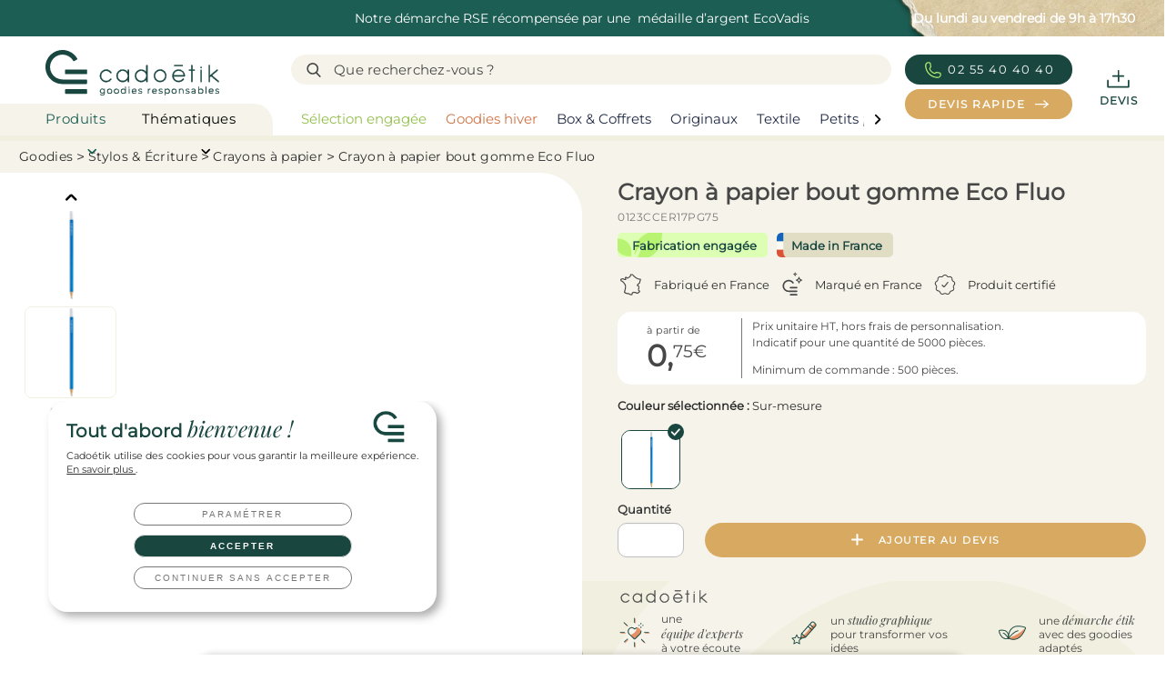

--- FILE ---
content_type: text/css
request_url: https://cadoetik.com/build/style.723fb5bd.css
body_size: 41931
content:
@charset "UTF-8";@font-face{font-family:Montserrat;src:url(/build/fonts/montserrat-variable.44cac1dd.woff2) format("woff2")}@font-face{ascent-override:82%;font-family:Montserrat-fallback;size-adjust:113.3%;src:local("Arial")}@font-face{font-family:Playfair Display;src:url(/build/fonts/playfair-display-variable.a461ac1b.woff2) format("woff2")}@font-face{ascent-override:94%;font-family:PlayfairDisplay-fallback;size-adjust:111.2%;src:local("Times New Roman")}.has-text-white{color:#fff!important}a.has-text-white:focus,a.has-text-white:hover{color:#e6e6e6!important}.has-background-white{background-color:#fff!important}.has-text-black{color:#0a0a0a!important}a.has-text-black:focus,a.has-text-black:hover{color:#000!important}.has-background-black{background-color:#0a0a0a!important}.has-text-light{color:#f5f5f5!important}a.has-text-light:focus,a.has-text-light:hover{color:#dbdbdb!important}.has-background-light{background-color:#f5f5f5!important}.has-text-dark{color:#363636!important}a.has-text-dark:focus,a.has-text-dark:hover{color:#1c1c1c!important}.has-background-dark{background-color:#363636!important}.has-text-primary{color:#00d1b2!important}a.has-text-primary:focus,a.has-text-primary:hover{color:#009e86!important}.has-background-primary{background-color:#00d1b2!important}.has-text-primary-light{color:#ebfffc!important}a.has-text-primary-light:focus,a.has-text-primary-light:hover{color:#b8fff4!important}.has-background-primary-light{background-color:#ebfffc!important}.has-text-primary-dark{color:#00947e!important}a.has-text-primary-dark:focus,a.has-text-primary-dark:hover{color:#00c7a9!important}.has-background-primary-dark{background-color:#00947e!important}.has-text-link{color:#485fc7!important}a.has-text-link:focus,a.has-text-link:hover{color:#3449a8!important}.has-background-link{background-color:#485fc7!important}.has-text-link-light{color:#eff1fa!important}a.has-text-link-light:focus,a.has-text-link-light:hover{color:#c8cfee!important}.has-background-link-light{background-color:#eff1fa!important}.has-text-link-dark{color:#3850b7!important}a.has-text-link-dark:focus,a.has-text-link-dark:hover{color:#576dcb!important}.has-background-link-dark{background-color:#3850b7!important}.has-text-info{color:#3e8ed0!important}a.has-text-info:focus,a.has-text-info:hover{color:#2b74b1!important}.has-background-info{background-color:#3e8ed0!important}.has-text-info-light{color:#eff5fb!important}a.has-text-info-light:focus,a.has-text-info-light:hover{color:#c6ddf1!important}.has-background-info-light{background-color:#eff5fb!important}.has-text-info-dark{color:#296fa8!important}a.has-text-info-dark:focus,a.has-text-info-dark:hover{color:#368ace!important}.has-background-info-dark{background-color:#296fa8!important}.has-text-success{color:#48c78e!important}a.has-text-success:focus,a.has-text-success:hover{color:#34a873!important}.has-background-success{background-color:#48c78e!important}.has-text-success-light{color:#effaf5!important}a.has-text-success-light:focus,a.has-text-success-light:hover{color:#c8eedd!important}.has-background-success-light{background-color:#effaf5!important}.has-text-success-dark{color:#257953!important}a.has-text-success-dark:focus,a.has-text-success-dark:hover{color:#31a06e!important}.has-background-success-dark{background-color:#257953!important}.has-text-warning{color:#ffe08a!important}a.has-text-warning:focus,a.has-text-warning:hover{color:#ffd257!important}.has-background-warning{background-color:#ffe08a!important}.has-text-warning-light{color:#fffaeb!important}a.has-text-warning-light:focus,a.has-text-warning-light:hover{color:#ffecb8!important}.has-background-warning-light{background-color:#fffaeb!important}.has-text-warning-dark{color:#946c00!important}a.has-text-warning-dark:focus,a.has-text-warning-dark:hover{color:#c79200!important}.has-background-warning-dark{background-color:#946c00!important}.has-text-danger{color:#f14668!important}a.has-text-danger:focus,a.has-text-danger:hover{color:#ee1742!important}.has-background-danger{background-color:#f14668!important}.has-text-danger-light{color:#feecf0!important}a.has-text-danger-light:focus,a.has-text-danger-light:hover{color:#fabdc9!important}.has-background-danger-light{background-color:#feecf0!important}.has-text-danger-dark{color:#cc0f35!important}a.has-text-danger-dark:focus,a.has-text-danger-dark:hover{color:#ee2049!important}.has-background-danger-dark{background-color:#cc0f35!important}.has-text-black-bis{color:#121212!important}.has-background-black-bis{background-color:#121212!important}.has-text-black-ter{color:#242424!important}.has-background-black-ter{background-color:#242424!important}.has-text-grey-darker{color:#363636!important}.has-background-grey-darker{background-color:#363636!important}.has-text-grey-dark{color:#4a4a4a!important}.has-background-grey-dark{background-color:#4a4a4a!important}.has-text-grey{color:#7a7a7a!important}.has-background-grey{background-color:#7a7a7a!important}.has-text-grey-light{color:#b5b5b5!important}.has-background-grey-light{background-color:#b5b5b5!important}.has-text-grey-lighter{color:#dbdbdb!important}.has-background-grey-lighter{background-color:#dbdbdb!important}.has-text-white-ter{color:#f5f5f5!important}.has-background-white-ter{background-color:#f5f5f5!important}.has-text-white-bis{color:#fafafa!important}.has-background-white-bis{background-color:#fafafa!important}.is-flex-direction-row{flex-direction:row!important}.is-flex-direction-row-reverse{flex-direction:row-reverse!important}.is-flex-direction-column{flex-direction:column!important}.is-flex-direction-column-reverse{flex-direction:column-reverse!important}.is-flex-wrap-nowrap{flex-wrap:nowrap!important}.is-flex-wrap-wrap{flex-wrap:wrap!important}.is-flex-wrap-wrap-reverse{flex-wrap:wrap-reverse!important}.is-justify-content-flex-start{justify-content:flex-start!important}.is-justify-content-flex-end{justify-content:flex-end!important}.is-justify-content-center{justify-content:center!important}.is-justify-content-space-between{justify-content:space-between!important}.is-justify-content-space-around{justify-content:space-around!important}.is-justify-content-space-evenly{justify-content:space-evenly!important}.is-justify-content-start{justify-content:start!important}.is-justify-content-end{justify-content:end!important}.is-justify-content-left{justify-content:left!important}.is-justify-content-right{justify-content:right!important}.is-align-content-flex-start{align-content:flex-start!important}.is-align-content-flex-end{align-content:flex-end!important}.is-align-content-center{align-content:center!important}.is-align-content-space-between{align-content:space-between!important}.is-align-content-space-around{align-content:space-around!important}.is-align-content-space-evenly{align-content:space-evenly!important}.is-align-content-stretch{align-content:stretch!important}.is-align-content-start{align-content:start!important}.is-align-content-end{align-content:end!important}.is-align-content-baseline{align-content:baseline!important}.is-align-items-stretch{align-items:stretch!important}.is-align-items-flex-start{align-items:flex-start!important}.is-align-items-flex-end{align-items:flex-end!important}.is-align-items-center{align-items:center!important}.is-align-items-baseline{align-items:baseline!important}.is-align-items-start{align-items:start!important}.is-align-items-end{align-items:end!important}.is-align-items-self-start{align-items:self-start!important}.is-align-items-self-end{align-items:self-end!important}.is-align-self-auto{align-self:auto!important}.is-align-self-flex-start{align-self:flex-start!important}.is-align-self-flex-end{align-self:flex-end!important}.is-align-self-center{align-self:center!important}.is-align-self-baseline{align-self:baseline!important}.is-align-self-stretch{align-self:stretch!important}.is-flex-grow-0{flex-grow:0!important}.is-flex-grow-1{flex-grow:1!important}.is-flex-grow-2{flex-grow:2!important}.is-flex-grow-3{flex-grow:3!important}.is-flex-grow-4{flex-grow:4!important}.is-flex-grow-5{flex-grow:5!important}.is-flex-shrink-0{flex-shrink:0!important}.is-flex-shrink-1{flex-shrink:1!important}.is-flex-shrink-2{flex-shrink:2!important}.is-flex-shrink-3{flex-shrink:3!important}.is-flex-shrink-4{flex-shrink:4!important}.is-flex-shrink-5{flex-shrink:5!important}.is-clearfix:after{clear:both;content:" ";display:table}.is-pulled-left{float:left!important}.is-pulled-right{float:right!important}.is-radiusless{border-radius:0!important}.is-shadowless{box-shadow:none!important}.is-clickable{cursor:pointer!important;pointer-events:all!important}.is-clipped{overflow:hidden!important}.is-relative{position:relative!important}.is-marginless{margin:0!important}.is-paddingless{padding:0!important}.m-0{margin:0!important}.mt-0{margin-top:0!important}.mr-0{margin-right:0!important}.mb-0{margin-bottom:0!important}.ml-0,.mx-0{margin-left:0!important}.mx-0{margin-right:0!important}.my-0{margin-bottom:0!important;margin-top:0!important}.m-1{margin:.25rem!important}.mt-1{margin-top:.25rem!important}.mr-1{margin-right:.25rem!important}.mb-1{margin-bottom:.25rem!important}.ml-1,.mx-1{margin-left:.25rem!important}.mx-1{margin-right:.25rem!important}.my-1{margin-bottom:.25rem!important;margin-top:.25rem!important}.m-2{margin:.5rem!important}.mt-2{margin-top:.5rem!important}.mr-2{margin-right:.5rem!important}.mb-2{margin-bottom:.5rem!important}.ml-2,.mx-2{margin-left:.5rem!important}.mx-2{margin-right:.5rem!important}.my-2{margin-bottom:.5rem!important;margin-top:.5rem!important}.m-3{margin:.75rem!important}.mt-3{margin-top:.75rem!important}.mr-3{margin-right:.75rem!important}.mb-3{margin-bottom:.75rem!important}.ml-3,.mx-3{margin-left:.75rem!important}.mx-3{margin-right:.75rem!important}.my-3{margin-bottom:.75rem!important;margin-top:.75rem!important}.m-4{margin:1rem!important}.mt-4{margin-top:1rem!important}.mr-4{margin-right:1rem!important}.mb-4{margin-bottom:1rem!important}.ml-4,.mx-4{margin-left:1rem!important}.mx-4{margin-right:1rem!important}.my-4{margin-bottom:1rem!important;margin-top:1rem!important}.m-5{margin:1.5rem!important}.mt-5{margin-top:1.5rem!important}.mr-5{margin-right:1.5rem!important}.mb-5{margin-bottom:1.5rem!important}.ml-5,.mx-5{margin-left:1.5rem!important}.mx-5{margin-right:1.5rem!important}.my-5{margin-bottom:1.5rem!important;margin-top:1.5rem!important}.m-6{margin:3rem!important}.mt-6{margin-top:3rem!important}.mr-6{margin-right:3rem!important}.mb-6{margin-bottom:3rem!important}.ml-6,.mx-6{margin-left:3rem!important}.mx-6{margin-right:3rem!important}.my-6{margin-bottom:3rem!important;margin-top:3rem!important}.m-auto{margin:auto!important}.mt-auto{margin-top:auto!important}.mr-auto{margin-right:auto!important}.mb-auto{margin-bottom:auto!important}.ml-auto,.mx-auto{margin-left:auto!important}.mx-auto{margin-right:auto!important}.my-auto{margin-bottom:auto!important;margin-top:auto!important}.p-0{padding:0!important}.pt-0{padding-top:0!important}.pr-0{padding-right:0!important}.pb-0{padding-bottom:0!important}.pl-0,.px-0{padding-left:0!important}.px-0{padding-right:0!important}.py-0{padding-bottom:0!important;padding-top:0!important}.p-1{padding:.25rem!important}.pt-1{padding-top:.25rem!important}.pr-1{padding-right:.25rem!important}.pb-1{padding-bottom:.25rem!important}.pl-1,.px-1{padding-left:.25rem!important}.px-1{padding-right:.25rem!important}.py-1{padding-bottom:.25rem!important;padding-top:.25rem!important}.p-2{padding:.5rem!important}.pt-2{padding-top:.5rem!important}.pr-2{padding-right:.5rem!important}.pb-2{padding-bottom:.5rem!important}.pl-2,.px-2{padding-left:.5rem!important}.px-2{padding-right:.5rem!important}.py-2{padding-bottom:.5rem!important;padding-top:.5rem!important}.p-3{padding:.75rem!important}.pt-3{padding-top:.75rem!important}.pr-3{padding-right:.75rem!important}.pb-3{padding-bottom:.75rem!important}.pl-3,.px-3{padding-left:.75rem!important}.px-3{padding-right:.75rem!important}.py-3{padding-bottom:.75rem!important;padding-top:.75rem!important}.p-4{padding:1rem!important}.pt-4{padding-top:1rem!important}.pr-4{padding-right:1rem!important}.pb-4{padding-bottom:1rem!important}.pl-4,.px-4{padding-left:1rem!important}.px-4{padding-right:1rem!important}.py-4{padding-bottom:1rem!important;padding-top:1rem!important}.p-5{padding:1.5rem!important}.pt-5{padding-top:1.5rem!important}.pr-5{padding-right:1.5rem!important}.pb-5{padding-bottom:1.5rem!important}.pl-5,.px-5{padding-left:1.5rem!important}.px-5{padding-right:1.5rem!important}.py-5{padding-bottom:1.5rem!important;padding-top:1.5rem!important}.p-6{padding:3rem!important}.pt-6{padding-top:3rem!important}.pr-6{padding-right:3rem!important}.pb-6{padding-bottom:3rem!important}.pl-6,.px-6{padding-left:3rem!important}.px-6{padding-right:3rem!important}.py-6{padding-bottom:3rem!important;padding-top:3rem!important}.p-auto{padding:auto!important}.pt-auto{padding-top:auto!important}.pr-auto{padding-right:auto!important}.pb-auto{padding-bottom:auto!important}.pl-auto,.px-auto{padding-left:auto!important}.px-auto{padding-right:auto!important}.py-auto{padding-bottom:auto!important;padding-top:auto!important}.is-size-1{font-size:3rem!important}.is-size-2{font-size:2.5rem!important}.is-size-3{font-size:2rem!important}.is-size-4{font-size:1.5rem!important}.is-size-5{font-size:1.25rem!important}.is-size-6{font-size:1rem!important}.is-size-7{font-size:.75rem!important}@media screen and (max-width:768px){.is-size-1-mobile{font-size:3rem!important}.is-size-2-mobile{font-size:2.5rem!important}.is-size-3-mobile{font-size:2rem!important}.is-size-4-mobile{font-size:1.5rem!important}.is-size-5-mobile{font-size:1.25rem!important}.is-size-6-mobile{font-size:1rem!important}.is-size-7-mobile{font-size:.75rem!important}}@media print,screen and (min-width:769px){.is-size-1-tablet{font-size:3rem!important}.is-size-2-tablet{font-size:2.5rem!important}.is-size-3-tablet{font-size:2rem!important}.is-size-4-tablet{font-size:1.5rem!important}.is-size-5-tablet{font-size:1.25rem!important}.is-size-6-tablet{font-size:1rem!important}.is-size-7-tablet{font-size:.75rem!important}}@media screen and (max-width:1023px){.is-size-1-touch{font-size:3rem!important}.is-size-2-touch{font-size:2.5rem!important}.is-size-3-touch{font-size:2rem!important}.is-size-4-touch{font-size:1.5rem!important}.is-size-5-touch{font-size:1.25rem!important}.is-size-6-touch{font-size:1rem!important}.is-size-7-touch{font-size:.75rem!important}}@media screen and (min-width:1024px){.is-size-1-desktop{font-size:3rem!important}.is-size-2-desktop{font-size:2.5rem!important}.is-size-3-desktop{font-size:2rem!important}.is-size-4-desktop{font-size:1.5rem!important}.is-size-5-desktop{font-size:1.25rem!important}.is-size-6-desktop{font-size:1rem!important}.is-size-7-desktop{font-size:.75rem!important}}@media screen and (min-width:1216px){.is-size-1-widescreen{font-size:3rem!important}.is-size-2-widescreen{font-size:2.5rem!important}.is-size-3-widescreen{font-size:2rem!important}.is-size-4-widescreen{font-size:1.5rem!important}.is-size-5-widescreen{font-size:1.25rem!important}.is-size-6-widescreen{font-size:1rem!important}.is-size-7-widescreen{font-size:.75rem!important}}@media screen and (min-width:1408px){.is-size-1-fullhd{font-size:3rem!important}.is-size-2-fullhd{font-size:2.5rem!important}.is-size-3-fullhd{font-size:2rem!important}.is-size-4-fullhd{font-size:1.5rem!important}.is-size-5-fullhd{font-size:1.25rem!important}.is-size-6-fullhd{font-size:1rem!important}.is-size-7-fullhd{font-size:.75rem!important}}.has-text-centered{text-align:center!important}.has-text-justified{text-align:justify!important}.has-text-left{text-align:left!important}.has-text-right{text-align:right!important}@media screen and (max-width:768px){.has-text-centered-mobile{text-align:center!important}}@media print,screen and (min-width:769px){.has-text-centered-tablet{text-align:center!important}}@media screen and (min-width:769px) and (max-width:1023px){.has-text-centered-tablet-only{text-align:center!important}}@media screen and (max-width:1023px){.has-text-centered-touch{text-align:center!important}}@media screen and (min-width:1024px){.has-text-centered-desktop{text-align:center!important}}@media screen and (min-width:1024px) and (max-width:1215px){.has-text-centered-desktop-only{text-align:center!important}}@media screen and (min-width:1216px){.has-text-centered-widescreen{text-align:center!important}}@media screen and (min-width:1216px) and (max-width:1407px){.has-text-centered-widescreen-only{text-align:center!important}}@media screen and (min-width:1408px){.has-text-centered-fullhd{text-align:center!important}}@media screen and (max-width:768px){.has-text-justified-mobile{text-align:justify!important}}@media print,screen and (min-width:769px){.has-text-justified-tablet{text-align:justify!important}}@media screen and (min-width:769px) and (max-width:1023px){.has-text-justified-tablet-only{text-align:justify!important}}@media screen and (max-width:1023px){.has-text-justified-touch{text-align:justify!important}}@media screen and (min-width:1024px){.has-text-justified-desktop{text-align:justify!important}}@media screen and (min-width:1024px) and (max-width:1215px){.has-text-justified-desktop-only{text-align:justify!important}}@media screen and (min-width:1216px){.has-text-justified-widescreen{text-align:justify!important}}@media screen and (min-width:1216px) and (max-width:1407px){.has-text-justified-widescreen-only{text-align:justify!important}}@media screen and (min-width:1408px){.has-text-justified-fullhd{text-align:justify!important}}@media screen and (max-width:768px){.has-text-left-mobile{text-align:left!important}}@media print,screen and (min-width:769px){.has-text-left-tablet{text-align:left!important}}@media screen and (min-width:769px) and (max-width:1023px){.has-text-left-tablet-only{text-align:left!important}}@media screen and (max-width:1023px){.has-text-left-touch{text-align:left!important}}@media screen and (min-width:1024px){.has-text-left-desktop{text-align:left!important}}@media screen and (min-width:1024px) and (max-width:1215px){.has-text-left-desktop-only{text-align:left!important}}@media screen and (min-width:1216px){.has-text-left-widescreen{text-align:left!important}}@media screen and (min-width:1216px) and (max-width:1407px){.has-text-left-widescreen-only{text-align:left!important}}@media screen and (min-width:1408px){.has-text-left-fullhd{text-align:left!important}}@media screen and (max-width:768px){.has-text-right-mobile{text-align:right!important}}@media print,screen and (min-width:769px){.has-text-right-tablet{text-align:right!important}}@media screen and (min-width:769px) and (max-width:1023px){.has-text-right-tablet-only{text-align:right!important}}@media screen and (max-width:1023px){.has-text-right-touch{text-align:right!important}}@media screen and (min-width:1024px){.has-text-right-desktop{text-align:right!important}}@media screen and (min-width:1024px) and (max-width:1215px){.has-text-right-desktop-only{text-align:right!important}}@media screen and (min-width:1216px){.has-text-right-widescreen{text-align:right!important}}@media screen and (min-width:1216px) and (max-width:1407px){.has-text-right-widescreen-only{text-align:right!important}}@media screen and (min-width:1408px){.has-text-right-fullhd{text-align:right!important}}.is-capitalized{text-transform:capitalize!important}.is-lowercase{text-transform:lowercase!important}.is-uppercase{text-transform:uppercase!important}.is-italic{font-style:italic!important}.is-underlined{text-decoration:underline!important}.has-text-weight-light{font-weight:300!important}.has-text-weight-normal{font-weight:400!important}.has-text-weight-medium{font-weight:500!important}.has-text-weight-semibold{font-weight:600!important}.has-text-weight-bold{font-weight:700!important}.is-family-primary,.is-family-sans-serif,.is-family-secondary{font-family:BlinkMacSystemFont,-apple-system,Segoe UI,Roboto,Oxygen,Ubuntu,Cantarell,Fira Sans,Droid Sans,Helvetica Neue,Helvetica,Arial,sans-serif!important}.is-family-code,.is-family-monospace{font-family:monospace!important}.is-block{display:block!important}@media screen and (max-width:768px){.is-block-mobile{display:block!important}}@media print,screen and (min-width:769px){.is-block-tablet{display:block!important}}@media screen and (min-width:769px) and (max-width:1023px){.is-block-tablet-only{display:block!important}}@media screen and (max-width:1023px){.is-block-touch{display:block!important}}@media screen and (min-width:1024px){.is-block-desktop{display:block!important}}@media screen and (min-width:1024px) and (max-width:1215px){.is-block-desktop-only{display:block!important}}@media screen and (min-width:1216px){.is-block-widescreen{display:block!important}}@media screen and (min-width:1216px) and (max-width:1407px){.is-block-widescreen-only{display:block!important}}@media screen and (min-width:1408px){.is-block-fullhd{display:block!important}}.is-flex{display:flex!important}@media screen and (max-width:768px){.is-flex-mobile{display:flex!important}}@media print,screen and (min-width:769px){.is-flex-tablet{display:flex!important}}@media screen and (min-width:769px) and (max-width:1023px){.is-flex-tablet-only{display:flex!important}}@media screen and (max-width:1023px){.is-flex-touch{display:flex!important}}@media screen and (min-width:1024px){.is-flex-desktop{display:flex!important}}@media screen and (min-width:1024px) and (max-width:1215px){.is-flex-desktop-only{display:flex!important}}@media screen and (min-width:1216px){.is-flex-widescreen{display:flex!important}}@media screen and (min-width:1216px) and (max-width:1407px){.is-flex-widescreen-only{display:flex!important}}@media screen and (min-width:1408px){.is-flex-fullhd{display:flex!important}}.is-inline{display:inline!important}@media screen and (max-width:768px){.is-inline-mobile{display:inline!important}}@media print,screen and (min-width:769px){.is-inline-tablet{display:inline!important}}@media screen and (min-width:769px) and (max-width:1023px){.is-inline-tablet-only{display:inline!important}}@media screen and (max-width:1023px){.is-inline-touch{display:inline!important}}@media screen and (min-width:1024px){.is-inline-desktop{display:inline!important}}@media screen and (min-width:1024px) and (max-width:1215px){.is-inline-desktop-only{display:inline!important}}@media screen and (min-width:1216px){.is-inline-widescreen{display:inline!important}}@media screen and (min-width:1216px) and (max-width:1407px){.is-inline-widescreen-only{display:inline!important}}@media screen and (min-width:1408px){.is-inline-fullhd{display:inline!important}}.is-inline-block{display:inline-block!important}@media screen and (max-width:768px){.is-inline-block-mobile{display:inline-block!important}}@media print,screen and (min-width:769px){.is-inline-block-tablet{display:inline-block!important}}@media screen and (min-width:769px) and (max-width:1023px){.is-inline-block-tablet-only{display:inline-block!important}}@media screen and (max-width:1023px){.is-inline-block-touch{display:inline-block!important}}@media screen and (min-width:1024px){.is-inline-block-desktop{display:inline-block!important}}@media screen and (min-width:1024px) and (max-width:1215px){.is-inline-block-desktop-only{display:inline-block!important}}@media screen and (min-width:1216px){.is-inline-block-widescreen{display:inline-block!important}}@media screen and (min-width:1216px) and (max-width:1407px){.is-inline-block-widescreen-only{display:inline-block!important}}@media screen and (min-width:1408px){.is-inline-block-fullhd{display:inline-block!important}}.is-inline-flex{display:inline-flex!important}@media screen and (max-width:768px){.is-inline-flex-mobile{display:inline-flex!important}}@media print,screen and (min-width:769px){.is-inline-flex-tablet{display:inline-flex!important}}@media screen and (min-width:769px) and (max-width:1023px){.is-inline-flex-tablet-only{display:inline-flex!important}}@media screen and (max-width:1023px){.is-inline-flex-touch{display:inline-flex!important}}@media screen and (min-width:1024px){.is-inline-flex-desktop{display:inline-flex!important}}@media screen and (min-width:1024px) and (max-width:1215px){.is-inline-flex-desktop-only{display:inline-flex!important}}@media screen and (min-width:1216px){.is-inline-flex-widescreen{display:inline-flex!important}}@media screen and (min-width:1216px) and (max-width:1407px){.is-inline-flex-widescreen-only{display:inline-flex!important}}@media screen and (min-width:1408px){.is-inline-flex-fullhd{display:inline-flex!important}}.is-hidden{display:none!important}.is-sr-only{clip:rect(0,0,0,0)!important;border:none!important;height:.01em!important;overflow:hidden!important;padding:0!important;position:absolute!important;white-space:nowrap!important;width:.01em!important}@media screen and (max-width:768px){.is-hidden-mobile{display:none!important}}@media print,screen and (min-width:769px){.is-hidden-tablet{display:none!important}}@media screen and (min-width:769px) and (max-width:1023px){.is-hidden-tablet-only{display:none!important}}@media screen and (max-width:1023px){.is-hidden-touch{display:none!important}}@media screen and (min-width:1024px){.is-hidden-desktop{display:none!important}}@media screen and (min-width:1024px) and (max-width:1215px){.is-hidden-desktop-only{display:none!important}}@media screen and (min-width:1216px){.is-hidden-widescreen{display:none!important}}@media screen and (min-width:1216px) and (max-width:1407px){.is-hidden-widescreen-only{display:none!important}}@media screen and (min-width:1408px){.is-hidden-fullhd{display:none!important}}.is-invisible{visibility:hidden!important}@media screen and (max-width:768px){.is-invisible-mobile{visibility:hidden!important}}@media print,screen and (min-width:769px){.is-invisible-tablet{visibility:hidden!important}}@media screen and (min-width:769px) and (max-width:1023px){.is-invisible-tablet-only{visibility:hidden!important}}@media screen and (max-width:1023px){.is-invisible-touch{visibility:hidden!important}}@media screen and (min-width:1024px){.is-invisible-desktop{visibility:hidden!important}}@media screen and (min-width:1024px) and (max-width:1215px){.is-invisible-desktop-only{visibility:hidden!important}}@media screen and (min-width:1216px){.is-invisible-widescreen{visibility:hidden!important}}@media screen and (min-width:1216px) and (max-width:1407px){.is-invisible-widescreen-only{visibility:hidden!important}}@media screen and (min-width:1408px){.is-invisible-fullhd{visibility:hidden!important}}.button,.file-cta,.file-name,.input,.pagination-ellipsis,.pagination-link,.pagination-next,.pagination-previous,.select select,.textarea{align-items:center;-moz-appearance:none;-webkit-appearance:none;border:1px solid transparent;border-radius:4px;box-shadow:none;display:inline-flex;font-size:1rem;height:2.5em;justify-content:flex-start;line-height:1.5;padding:calc(.5em - 1px) calc(.75em - 1px);position:relative;vertical-align:top}.button:active,.button:focus,.file-cta:active,.file-cta:focus,.file-name:active,.file-name:focus,.input:active,.input:focus,.is-active.button,.is-active.file-cta,.is-active.file-name,.is-active.input,.is-active.pagination-ellipsis,.is-active.pagination-link,.is-active.pagination-next,.is-active.pagination-previous,.is-active.textarea,.is-focused.button,.is-focused.file-cta,.is-focused.file-name,.is-focused.input,.is-focused.pagination-ellipsis,.is-focused.pagination-link,.is-focused.pagination-next,.is-focused.pagination-previous,.is-focused.textarea,.pagination-ellipsis:active,.pagination-ellipsis:focus,.pagination-link:active,.pagination-link:focus,.pagination-next:active,.pagination-next:focus,.pagination-previous:active,.pagination-previous:focus,.select select.is-active,.select select.is-focused,.select select:active,.select select:focus,.textarea:active,.textarea:focus{outline:none}.select fieldset[disabled] select,.select select[disabled],[disabled].button,[disabled].file-cta,[disabled].file-name,[disabled].input,[disabled].pagination-ellipsis,[disabled].pagination-link,[disabled].pagination-next,[disabled].pagination-previous,[disabled].textarea,fieldset[disabled] .button,fieldset[disabled] .file-cta,fieldset[disabled] .file-name,fieldset[disabled] .input,fieldset[disabled] .pagination-ellipsis,fieldset[disabled] .pagination-link,fieldset[disabled] .pagination-next,fieldset[disabled] .pagination-previous,fieldset[disabled] .select select,fieldset[disabled] .textarea{cursor:not-allowed}.breadcrumb,.button,.file,.is-unselectable,.pagination-ellipsis,.pagination-link,.pagination-next,.pagination-previous{-webkit-touch-callout:none;-webkit-user-select:none;-moz-user-select:none;-ms-user-select:none;user-select:none}.select:not(.is-multiple):not(.is-loading):after{border:3px solid transparent;border-radius:2px;border-right:0;border-top:0;content:" ";display:block;height:.625em;margin-top:-.4375em;pointer-events:none;position:absolute;top:50%;transform:rotate(-45deg);transform-origin:center;width:.625em}.breadcrumb:not(:last-child),.level:not(:last-child),.notification:not(:last-child),.pagination:not(:last-child),.progress:not(:last-child){margin-bottom:1.5rem}.modal-close{-webkit-touch-callout:none;-moz-appearance:none;-webkit-appearance:none;background-color:hsla(0,0%,4%,.2);border:none;border-radius:9999px;cursor:pointer;display:inline-block;flex-grow:0;flex-shrink:0;font-size:0;height:20px;max-height:20px;max-width:20px;min-height:20px;min-width:20px;outline:none;pointer-events:auto;position:relative;-webkit-user-select:none;-moz-user-select:none;-ms-user-select:none;user-select:none;vertical-align:top;width:20px}.modal-close:after,.modal-close:before{background-color:#fff;content:"";display:block;left:50%;position:absolute;top:50%;transform:translateX(-50%) translateY(-50%) rotate(45deg);transform-origin:center center}.modal-close:before{height:2px;width:50%}.modal-close:after{height:50%;width:2px}.modal-close:focus,.modal-close:hover{background-color:hsla(0,0%,4%,.3)}.modal-close:active{background-color:hsla(0,0%,4%,.4)}.is-small.modal-close{height:16px;max-height:16px;max-width:16px;min-height:16px;min-width:16px;width:16px}.is-medium.modal-close{height:24px;max-height:24px;max-width:24px;min-height:24px;min-width:24px;width:24px}.is-large.modal-close{height:32px;max-height:32px;max-width:32px;min-height:32px;min-width:32px;width:32px}.button.is-loading:after,.control.is-loading:after,.select.is-loading:after{animation:spinAround .5s linear infinite;border-color:transparent transparent #dbdbdb #dbdbdb;border-radius:9999px;border-style:solid;border-width:2px;content:"";display:block;height:1em;position:relative;width:1em}.image.is-16by9 .has-ratio,.image.is-16by9 img,.image.is-1by1 .has-ratio,.image.is-1by1 img,.image.is-1by2 .has-ratio,.image.is-1by2 img,.image.is-1by3 .has-ratio,.image.is-1by3 img,.image.is-2by1 .has-ratio,.image.is-2by1 img,.image.is-2by3 .has-ratio,.image.is-2by3 img,.image.is-3by1 .has-ratio,.image.is-3by1 img,.image.is-3by2 .has-ratio,.image.is-3by2 img,.image.is-3by4 .has-ratio,.image.is-3by4 img,.image.is-3by5 .has-ratio,.image.is-3by5 img,.image.is-4by3 .has-ratio,.image.is-4by3 img,.image.is-4by5 .has-ratio,.image.is-4by5 img,.image.is-5by3 .has-ratio,.image.is-5by3 img,.image.is-5by4 .has-ratio,.image.is-5by4 img,.image.is-9by16 .has-ratio,.image.is-9by16 img,.image.is-square .has-ratio,.image.is-square img,.is-overlay,.modal,.modal-background{bottom:0;left:0;position:absolute;right:0;top:0}.progress.is-progress-bar-cyan-blue::-webkit-progress-value{background-color:#194740}.progress.is-progress-bar-cyan-blue::-moz-progress-bar{background-color:#194740}.progress.is-progress-bar-cyan-blue::-ms-fill{background-color:#194740}.progress,.progress::-webkit-progress-bar{background-color:#f1efdf}.column{display:block;flex-basis:0;flex-grow:1;flex-shrink:1;padding:.75rem}.columns.is-mobile>.column.is-narrow{flex:none;width:unset}.columns.is-mobile>.column.is-full{flex:none;width:100%}.columns.is-mobile>.column.is-three-quarters{flex:none;width:75%}.columns.is-mobile>.column.is-two-thirds{flex:none;width:66.6666%}.columns.is-mobile>.column.is-half{flex:none;width:50%}.columns.is-mobile>.column.is-one-third{flex:none;width:33.3333%}.columns.is-mobile>.column.is-one-quarter{flex:none;width:25%}.columns.is-mobile>.column.is-one-fifth{flex:none;width:20%}.columns.is-mobile>.column.is-two-fifths{flex:none;width:40%}.columns.is-mobile>.column.is-three-fifths{flex:none;width:60%}.columns.is-mobile>.column.is-four-fifths{flex:none;width:80%}.columns.is-mobile>.column.is-offset-three-quarters{margin-left:75%}.columns.is-mobile>.column.is-offset-two-thirds{margin-left:66.6666%}.columns.is-mobile>.column.is-offset-half{margin-left:50%}.columns.is-mobile>.column.is-offset-one-third{margin-left:33.3333%}.columns.is-mobile>.column.is-offset-one-quarter{margin-left:25%}.columns.is-mobile>.column.is-offset-one-fifth{margin-left:20%}.columns.is-mobile>.column.is-offset-two-fifths{margin-left:40%}.columns.is-mobile>.column.is-offset-three-fifths{margin-left:60%}.columns.is-mobile>.column.is-offset-four-fifths{margin-left:80%}.columns.is-mobile>.column.is-0{flex:none;width:0}.columns.is-mobile>.column.is-offset-0{margin-left:0}.columns.is-mobile>.column.is-1{flex:none;width:8.33333337%}.columns.is-mobile>.column.is-offset-1{margin-left:8.33333337%}.columns.is-mobile>.column.is-2{flex:none;width:16.66666674%}.columns.is-mobile>.column.is-offset-2{margin-left:16.66666674%}.columns.is-mobile>.column.is-3{flex:none;width:25%}.columns.is-mobile>.column.is-offset-3{margin-left:25%}.columns.is-mobile>.column.is-4{flex:none;width:33.33333337%}.columns.is-mobile>.column.is-offset-4{margin-left:33.33333337%}.columns.is-mobile>.column.is-5{flex:none;width:41.66666674%}.columns.is-mobile>.column.is-offset-5{margin-left:41.66666674%}.columns.is-mobile>.column.is-6{flex:none;width:50%}.columns.is-mobile>.column.is-offset-6{margin-left:50%}.columns.is-mobile>.column.is-7{flex:none;width:58.33333337%}.columns.is-mobile>.column.is-offset-7{margin-left:58.33333337%}.columns.is-mobile>.column.is-8{flex:none;width:66.66666674%}.columns.is-mobile>.column.is-offset-8{margin-left:66.66666674%}.columns.is-mobile>.column.is-9{flex:none;width:75%}.columns.is-mobile>.column.is-offset-9{margin-left:75%}.columns.is-mobile>.column.is-10{flex:none;width:83.33333337%}.columns.is-mobile>.column.is-offset-10{margin-left:83.33333337%}.columns.is-mobile>.column.is-11{flex:none;width:91.66666674%}.columns.is-mobile>.column.is-offset-11{margin-left:91.66666674%}.columns.is-mobile>.column.is-12{flex:none;width:100%}.columns.is-mobile>.column.is-offset-12{margin-left:100%}@media screen and (max-width:768px){.column.is-narrow-mobile{flex:none;width:unset}.column.is-full-mobile{flex:none;width:100%}.column.is-three-quarters-mobile{flex:none;width:75%}.column.is-two-thirds-mobile{flex:none;width:66.6666%}.column.is-half-mobile{flex:none;width:50%}.column.is-one-third-mobile{flex:none;width:33.3333%}.column.is-one-quarter-mobile{flex:none;width:25%}.column.is-one-fifth-mobile{flex:none;width:20%}.column.is-two-fifths-mobile{flex:none;width:40%}.column.is-three-fifths-mobile{flex:none;width:60%}.column.is-four-fifths-mobile{flex:none;width:80%}.column.is-offset-three-quarters-mobile{margin-left:75%}.column.is-offset-two-thirds-mobile{margin-left:66.6666%}.column.is-offset-half-mobile{margin-left:50%}.column.is-offset-one-third-mobile{margin-left:33.3333%}.column.is-offset-one-quarter-mobile{margin-left:25%}.column.is-offset-one-fifth-mobile{margin-left:20%}.column.is-offset-two-fifths-mobile{margin-left:40%}.column.is-offset-three-fifths-mobile{margin-left:60%}.column.is-offset-four-fifths-mobile{margin-left:80%}.column.is-0-mobile{flex:none;width:0}.column.is-offset-0-mobile{margin-left:0}.column.is-1-mobile{flex:none;width:8.33333337%}.column.is-offset-1-mobile{margin-left:8.33333337%}.column.is-2-mobile{flex:none;width:16.66666674%}.column.is-offset-2-mobile{margin-left:16.66666674%}.column.is-3-mobile{flex:none;width:25%}.column.is-offset-3-mobile{margin-left:25%}.column.is-4-mobile{flex:none;width:33.33333337%}.column.is-offset-4-mobile{margin-left:33.33333337%}.column.is-5-mobile{flex:none;width:41.66666674%}.column.is-offset-5-mobile{margin-left:41.66666674%}.column.is-6-mobile{flex:none;width:50%}.column.is-offset-6-mobile{margin-left:50%}.column.is-7-mobile{flex:none;width:58.33333337%}.column.is-offset-7-mobile{margin-left:58.33333337%}.column.is-8-mobile{flex:none;width:66.66666674%}.column.is-offset-8-mobile{margin-left:66.66666674%}.column.is-9-mobile{flex:none;width:75%}.column.is-offset-9-mobile{margin-left:75%}.column.is-10-mobile{flex:none;width:83.33333337%}.column.is-offset-10-mobile{margin-left:83.33333337%}.column.is-11-mobile{flex:none;width:91.66666674%}.column.is-offset-11-mobile{margin-left:91.66666674%}.column.is-12-mobile{flex:none;width:100%}.column.is-offset-12-mobile{margin-left:100%}}@media print,screen and (min-width:769px){.column.is-narrow,.column.is-narrow-tablet{flex:none;width:unset}.column.is-full,.column.is-full-tablet{flex:none;width:100%}.column.is-three-quarters,.column.is-three-quarters-tablet{flex:none;width:75%}.column.is-two-thirds,.column.is-two-thirds-tablet{flex:none;width:66.6666%}.column.is-half,.column.is-half-tablet{flex:none;width:50%}.column.is-one-third,.column.is-one-third-tablet{flex:none;width:33.3333%}.column.is-one-quarter,.column.is-one-quarter-tablet{flex:none;width:25%}.column.is-one-fifth,.column.is-one-fifth-tablet{flex:none;width:20%}.column.is-two-fifths,.column.is-two-fifths-tablet{flex:none;width:40%}.column.is-three-fifths,.column.is-three-fifths-tablet{flex:none;width:60%}.column.is-four-fifths,.column.is-four-fifths-tablet{flex:none;width:80%}.column.is-offset-three-quarters,.column.is-offset-three-quarters-tablet{margin-left:75%}.column.is-offset-two-thirds,.column.is-offset-two-thirds-tablet{margin-left:66.6666%}.column.is-offset-half,.column.is-offset-half-tablet{margin-left:50%}.column.is-offset-one-third,.column.is-offset-one-third-tablet{margin-left:33.3333%}.column.is-offset-one-quarter,.column.is-offset-one-quarter-tablet{margin-left:25%}.column.is-offset-one-fifth,.column.is-offset-one-fifth-tablet{margin-left:20%}.column.is-offset-two-fifths,.column.is-offset-two-fifths-tablet{margin-left:40%}.column.is-offset-three-fifths,.column.is-offset-three-fifths-tablet{margin-left:60%}.column.is-offset-four-fifths,.column.is-offset-four-fifths-tablet{margin-left:80%}.column.is-0,.column.is-0-tablet{flex:none;width:0}.column.is-offset-0,.column.is-offset-0-tablet{margin-left:0}.column.is-1,.column.is-1-tablet{flex:none;width:8.33333337%}.column.is-offset-1,.column.is-offset-1-tablet{margin-left:8.33333337%}.column.is-2,.column.is-2-tablet{flex:none;width:16.66666674%}.column.is-offset-2,.column.is-offset-2-tablet{margin-left:16.66666674%}.column.is-3,.column.is-3-tablet{flex:none;width:25%}.column.is-offset-3,.column.is-offset-3-tablet{margin-left:25%}.column.is-4,.column.is-4-tablet{flex:none;width:33.33333337%}.column.is-offset-4,.column.is-offset-4-tablet{margin-left:33.33333337%}.column.is-5,.column.is-5-tablet{flex:none;width:41.66666674%}.column.is-offset-5,.column.is-offset-5-tablet{margin-left:41.66666674%}.column.is-6,.column.is-6-tablet{flex:none;width:50%}.column.is-offset-6,.column.is-offset-6-tablet{margin-left:50%}.column.is-7,.column.is-7-tablet{flex:none;width:58.33333337%}.column.is-offset-7,.column.is-offset-7-tablet{margin-left:58.33333337%}.column.is-8,.column.is-8-tablet{flex:none;width:66.66666674%}.column.is-offset-8,.column.is-offset-8-tablet{margin-left:66.66666674%}.column.is-9,.column.is-9-tablet{flex:none;width:75%}.column.is-offset-9,.column.is-offset-9-tablet{margin-left:75%}.column.is-10,.column.is-10-tablet{flex:none;width:83.33333337%}.column.is-offset-10,.column.is-offset-10-tablet{margin-left:83.33333337%}.column.is-11,.column.is-11-tablet{flex:none;width:91.66666674%}.column.is-offset-11,.column.is-offset-11-tablet{margin-left:91.66666674%}.column.is-12,.column.is-12-tablet{flex:none;width:100%}.column.is-offset-12,.column.is-offset-12-tablet{margin-left:100%}}@media screen and (max-width:1023px){.column.is-narrow-touch{flex:none;width:unset}.column.is-full-touch{flex:none;width:100%}.column.is-three-quarters-touch{flex:none;width:75%}.column.is-two-thirds-touch{flex:none;width:66.6666%}.column.is-half-touch{flex:none;width:50%}.column.is-one-third-touch{flex:none;width:33.3333%}.column.is-one-quarter-touch{flex:none;width:25%}.column.is-one-fifth-touch{flex:none;width:20%}.column.is-two-fifths-touch{flex:none;width:40%}.column.is-three-fifths-touch{flex:none;width:60%}.column.is-four-fifths-touch{flex:none;width:80%}.column.is-offset-three-quarters-touch{margin-left:75%}.column.is-offset-two-thirds-touch{margin-left:66.6666%}.column.is-offset-half-touch{margin-left:50%}.column.is-offset-one-third-touch{margin-left:33.3333%}.column.is-offset-one-quarter-touch{margin-left:25%}.column.is-offset-one-fifth-touch{margin-left:20%}.column.is-offset-two-fifths-touch{margin-left:40%}.column.is-offset-three-fifths-touch{margin-left:60%}.column.is-offset-four-fifths-touch{margin-left:80%}.column.is-0-touch{flex:none;width:0}.column.is-offset-0-touch{margin-left:0}.column.is-1-touch{flex:none;width:8.33333337%}.column.is-offset-1-touch{margin-left:8.33333337%}.column.is-2-touch{flex:none;width:16.66666674%}.column.is-offset-2-touch{margin-left:16.66666674%}.column.is-3-touch{flex:none;width:25%}.column.is-offset-3-touch{margin-left:25%}.column.is-4-touch{flex:none;width:33.33333337%}.column.is-offset-4-touch{margin-left:33.33333337%}.column.is-5-touch{flex:none;width:41.66666674%}.column.is-offset-5-touch{margin-left:41.66666674%}.column.is-6-touch{flex:none;width:50%}.column.is-offset-6-touch{margin-left:50%}.column.is-7-touch{flex:none;width:58.33333337%}.column.is-offset-7-touch{margin-left:58.33333337%}.column.is-8-touch{flex:none;width:66.66666674%}.column.is-offset-8-touch{margin-left:66.66666674%}.column.is-9-touch{flex:none;width:75%}.column.is-offset-9-touch{margin-left:75%}.column.is-10-touch{flex:none;width:83.33333337%}.column.is-offset-10-touch{margin-left:83.33333337%}.column.is-11-touch{flex:none;width:91.66666674%}.column.is-offset-11-touch{margin-left:91.66666674%}.column.is-12-touch{flex:none;width:100%}.column.is-offset-12-touch{margin-left:100%}}@media screen and (min-width:1024px){.column.is-narrow-desktop{flex:none;width:unset}.column.is-full-desktop{flex:none;width:100%}.column.is-three-quarters-desktop{flex:none;width:75%}.column.is-two-thirds-desktop{flex:none;width:66.6666%}.column.is-half-desktop{flex:none;width:50%}.column.is-one-third-desktop{flex:none;width:33.3333%}.column.is-one-quarter-desktop{flex:none;width:25%}.column.is-one-fifth-desktop{flex:none;width:20%}.column.is-two-fifths-desktop{flex:none;width:40%}.column.is-three-fifths-desktop{flex:none;width:60%}.column.is-four-fifths-desktop{flex:none;width:80%}.column.is-offset-three-quarters-desktop{margin-left:75%}.column.is-offset-two-thirds-desktop{margin-left:66.6666%}.column.is-offset-half-desktop{margin-left:50%}.column.is-offset-one-third-desktop{margin-left:33.3333%}.column.is-offset-one-quarter-desktop{margin-left:25%}.column.is-offset-one-fifth-desktop{margin-left:20%}.column.is-offset-two-fifths-desktop{margin-left:40%}.column.is-offset-three-fifths-desktop{margin-left:60%}.column.is-offset-four-fifths-desktop{margin-left:80%}.column.is-0-desktop{flex:none;width:0}.column.is-offset-0-desktop{margin-left:0}.column.is-1-desktop{flex:none;width:8.33333337%}.column.is-offset-1-desktop{margin-left:8.33333337%}.column.is-2-desktop{flex:none;width:16.66666674%}.column.is-offset-2-desktop{margin-left:16.66666674%}.column.is-3-desktop{flex:none;width:25%}.column.is-offset-3-desktop{margin-left:25%}.column.is-4-desktop{flex:none;width:33.33333337%}.column.is-offset-4-desktop{margin-left:33.33333337%}.column.is-5-desktop{flex:none;width:41.66666674%}.column.is-offset-5-desktop{margin-left:41.66666674%}.column.is-6-desktop{flex:none;width:50%}.column.is-offset-6-desktop{margin-left:50%}.column.is-7-desktop{flex:none;width:58.33333337%}.column.is-offset-7-desktop{margin-left:58.33333337%}.column.is-8-desktop{flex:none;width:66.66666674%}.column.is-offset-8-desktop{margin-left:66.66666674%}.column.is-9-desktop{flex:none;width:75%}.column.is-offset-9-desktop{margin-left:75%}.column.is-10-desktop{flex:none;width:83.33333337%}.column.is-offset-10-desktop{margin-left:83.33333337%}.column.is-11-desktop{flex:none;width:91.66666674%}.column.is-offset-11-desktop{margin-left:91.66666674%}.column.is-12-desktop{flex:none;width:100%}.column.is-offset-12-desktop{margin-left:100%}}@media screen and (min-width:1216px){.column.is-narrow-widescreen{flex:none;width:unset}.column.is-full-widescreen{flex:none;width:100%}.column.is-three-quarters-widescreen{flex:none;width:75%}.column.is-two-thirds-widescreen{flex:none;width:66.6666%}.column.is-half-widescreen{flex:none;width:50%}.column.is-one-third-widescreen{flex:none;width:33.3333%}.column.is-one-quarter-widescreen{flex:none;width:25%}.column.is-one-fifth-widescreen{flex:none;width:20%}.column.is-two-fifths-widescreen{flex:none;width:40%}.column.is-three-fifths-widescreen{flex:none;width:60%}.column.is-four-fifths-widescreen{flex:none;width:80%}.column.is-offset-three-quarters-widescreen{margin-left:75%}.column.is-offset-two-thirds-widescreen{margin-left:66.6666%}.column.is-offset-half-widescreen{margin-left:50%}.column.is-offset-one-third-widescreen{margin-left:33.3333%}.column.is-offset-one-quarter-widescreen{margin-left:25%}.column.is-offset-one-fifth-widescreen{margin-left:20%}.column.is-offset-two-fifths-widescreen{margin-left:40%}.column.is-offset-three-fifths-widescreen{margin-left:60%}.column.is-offset-four-fifths-widescreen{margin-left:80%}.column.is-0-widescreen{flex:none;width:0}.column.is-offset-0-widescreen{margin-left:0}.column.is-1-widescreen{flex:none;width:8.33333337%}.column.is-offset-1-widescreen{margin-left:8.33333337%}.column.is-2-widescreen{flex:none;width:16.66666674%}.column.is-offset-2-widescreen{margin-left:16.66666674%}.column.is-3-widescreen{flex:none;width:25%}.column.is-offset-3-widescreen{margin-left:25%}.column.is-4-widescreen{flex:none;width:33.33333337%}.column.is-offset-4-widescreen{margin-left:33.33333337%}.column.is-5-widescreen{flex:none;width:41.66666674%}.column.is-offset-5-widescreen{margin-left:41.66666674%}.column.is-6-widescreen{flex:none;width:50%}.column.is-offset-6-widescreen{margin-left:50%}.column.is-7-widescreen{flex:none;width:58.33333337%}.column.is-offset-7-widescreen{margin-left:58.33333337%}.column.is-8-widescreen{flex:none;width:66.66666674%}.column.is-offset-8-widescreen{margin-left:66.66666674%}.column.is-9-widescreen{flex:none;width:75%}.column.is-offset-9-widescreen{margin-left:75%}.column.is-10-widescreen{flex:none;width:83.33333337%}.column.is-offset-10-widescreen{margin-left:83.33333337%}.column.is-11-widescreen{flex:none;width:91.66666674%}.column.is-offset-11-widescreen{margin-left:91.66666674%}.column.is-12-widescreen{flex:none;width:100%}.column.is-offset-12-widescreen{margin-left:100%}}@media screen and (min-width:1408px){.column.is-narrow-fullhd{flex:none;width:unset}.column.is-full-fullhd{flex:none;width:100%}.column.is-three-quarters-fullhd{flex:none;width:75%}.column.is-two-thirds-fullhd{flex:none;width:66.6666%}.column.is-half-fullhd{flex:none;width:50%}.column.is-one-third-fullhd{flex:none;width:33.3333%}.column.is-one-quarter-fullhd{flex:none;width:25%}.column.is-one-fifth-fullhd{flex:none;width:20%}.column.is-two-fifths-fullhd{flex:none;width:40%}.column.is-three-fifths-fullhd{flex:none;width:60%}.column.is-four-fifths-fullhd{flex:none;width:80%}.column.is-offset-three-quarters-fullhd{margin-left:75%}.column.is-offset-two-thirds-fullhd{margin-left:66.6666%}.column.is-offset-half-fullhd{margin-left:50%}.column.is-offset-one-third-fullhd{margin-left:33.3333%}.column.is-offset-one-quarter-fullhd{margin-left:25%}.column.is-offset-one-fifth-fullhd{margin-left:20%}.column.is-offset-two-fifths-fullhd{margin-left:40%}.column.is-offset-three-fifths-fullhd{margin-left:60%}.column.is-offset-four-fifths-fullhd{margin-left:80%}.column.is-0-fullhd{flex:none;width:0}.column.is-offset-0-fullhd{margin-left:0}.column.is-1-fullhd{flex:none;width:8.33333337%}.column.is-offset-1-fullhd{margin-left:8.33333337%}.column.is-2-fullhd{flex:none;width:16.66666674%}.column.is-offset-2-fullhd{margin-left:16.66666674%}.column.is-3-fullhd{flex:none;width:25%}.column.is-offset-3-fullhd{margin-left:25%}.column.is-4-fullhd{flex:none;width:33.33333337%}.column.is-offset-4-fullhd{margin-left:33.33333337%}.column.is-5-fullhd{flex:none;width:41.66666674%}.column.is-offset-5-fullhd{margin-left:41.66666674%}.column.is-6-fullhd{flex:none;width:50%}.column.is-offset-6-fullhd{margin-left:50%}.column.is-7-fullhd{flex:none;width:58.33333337%}.column.is-offset-7-fullhd{margin-left:58.33333337%}.column.is-8-fullhd{flex:none;width:66.66666674%}.column.is-offset-8-fullhd{margin-left:66.66666674%}.column.is-9-fullhd{flex:none;width:75%}.column.is-offset-9-fullhd{margin-left:75%}.column.is-10-fullhd{flex:none;width:83.33333337%}.column.is-offset-10-fullhd{margin-left:83.33333337%}.column.is-11-fullhd{flex:none;width:91.66666674%}.column.is-offset-11-fullhd{margin-left:91.66666674%}.column.is-12-fullhd{flex:none;width:100%}.column.is-offset-12-fullhd{margin-left:100%}}.columns{margin-left:-.75rem;margin-right:-.75rem;margin-top:-.75rem}.columns:last-child{margin-bottom:-.75rem}.columns:not(:last-child){margin-bottom:.75rem}.columns.is-centered{justify-content:center}.columns.is-gapless{margin-left:0;margin-right:0;margin-top:0}.columns.is-gapless>.column{margin:0;padding:0!important}.columns.is-gapless:not(:last-child){margin-bottom:1.5rem}.columns.is-gapless:last-child{margin-bottom:0}.columns.is-mobile{display:flex}.columns.is-multiline{flex-wrap:wrap}.columns.is-vcentered{align-items:center}@media print,screen and (min-width:769px){.columns:not(.is-desktop){display:flex}}@media screen and (min-width:1024px){.columns.is-desktop{display:flex}}.columns.is-variable{--columnGap:0.75rem;margin-left:calc(var(--columnGap)*-1);margin-right:calc(var(--columnGap)*-1)}.columns.is-variable>.column{padding-left:var(--columnGap);padding-right:var(--columnGap)}.columns.is-variable.is-0{--columnGap:0rem}@media screen and (max-width:768px){.columns.is-variable.is-0-mobile{--columnGap:0rem}}@media print,screen and (min-width:769px){.columns.is-variable.is-0-tablet{--columnGap:0rem}}@media screen and (min-width:769px) and (max-width:1023px){.columns.is-variable.is-0-tablet-only{--columnGap:0rem}}@media screen and (max-width:1023px){.columns.is-variable.is-0-touch{--columnGap:0rem}}@media screen and (min-width:1024px){.columns.is-variable.is-0-desktop{--columnGap:0rem}}@media screen and (min-width:1024px) and (max-width:1215px){.columns.is-variable.is-0-desktop-only{--columnGap:0rem}}@media screen and (min-width:1216px){.columns.is-variable.is-0-widescreen{--columnGap:0rem}}@media screen and (min-width:1216px) and (max-width:1407px){.columns.is-variable.is-0-widescreen-only{--columnGap:0rem}}@media screen and (min-width:1408px){.columns.is-variable.is-0-fullhd{--columnGap:0rem}}.columns.is-variable.is-1{--columnGap:0.25rem}@media screen and (max-width:768px){.columns.is-variable.is-1-mobile{--columnGap:0.25rem}}@media print,screen and (min-width:769px){.columns.is-variable.is-1-tablet{--columnGap:0.25rem}}@media screen and (min-width:769px) and (max-width:1023px){.columns.is-variable.is-1-tablet-only{--columnGap:0.25rem}}@media screen and (max-width:1023px){.columns.is-variable.is-1-touch{--columnGap:0.25rem}}@media screen and (min-width:1024px){.columns.is-variable.is-1-desktop{--columnGap:0.25rem}}@media screen and (min-width:1024px) and (max-width:1215px){.columns.is-variable.is-1-desktop-only{--columnGap:0.25rem}}@media screen and (min-width:1216px){.columns.is-variable.is-1-widescreen{--columnGap:0.25rem}}@media screen and (min-width:1216px) and (max-width:1407px){.columns.is-variable.is-1-widescreen-only{--columnGap:0.25rem}}@media screen and (min-width:1408px){.columns.is-variable.is-1-fullhd{--columnGap:0.25rem}}.columns.is-variable.is-2{--columnGap:0.5rem}@media screen and (max-width:768px){.columns.is-variable.is-2-mobile{--columnGap:0.5rem}}@media print,screen and (min-width:769px){.columns.is-variable.is-2-tablet{--columnGap:0.5rem}}@media screen and (min-width:769px) and (max-width:1023px){.columns.is-variable.is-2-tablet-only{--columnGap:0.5rem}}@media screen and (max-width:1023px){.columns.is-variable.is-2-touch{--columnGap:0.5rem}}@media screen and (min-width:1024px){.columns.is-variable.is-2-desktop{--columnGap:0.5rem}}@media screen and (min-width:1024px) and (max-width:1215px){.columns.is-variable.is-2-desktop-only{--columnGap:0.5rem}}@media screen and (min-width:1216px){.columns.is-variable.is-2-widescreen{--columnGap:0.5rem}}@media screen and (min-width:1216px) and (max-width:1407px){.columns.is-variable.is-2-widescreen-only{--columnGap:0.5rem}}@media screen and (min-width:1408px){.columns.is-variable.is-2-fullhd{--columnGap:0.5rem}}.columns.is-variable.is-3{--columnGap:0.75rem}@media screen and (max-width:768px){.columns.is-variable.is-3-mobile{--columnGap:0.75rem}}@media print,screen and (min-width:769px){.columns.is-variable.is-3-tablet{--columnGap:0.75rem}}@media screen and (min-width:769px) and (max-width:1023px){.columns.is-variable.is-3-tablet-only{--columnGap:0.75rem}}@media screen and (max-width:1023px){.columns.is-variable.is-3-touch{--columnGap:0.75rem}}@media screen and (min-width:1024px){.columns.is-variable.is-3-desktop{--columnGap:0.75rem}}@media screen and (min-width:1024px) and (max-width:1215px){.columns.is-variable.is-3-desktop-only{--columnGap:0.75rem}}@media screen and (min-width:1216px){.columns.is-variable.is-3-widescreen{--columnGap:0.75rem}}@media screen and (min-width:1216px) and (max-width:1407px){.columns.is-variable.is-3-widescreen-only{--columnGap:0.75rem}}@media screen and (min-width:1408px){.columns.is-variable.is-3-fullhd{--columnGap:0.75rem}}.columns.is-variable.is-4{--columnGap:1rem}@media screen and (max-width:768px){.columns.is-variable.is-4-mobile{--columnGap:1rem}}@media print,screen and (min-width:769px){.columns.is-variable.is-4-tablet{--columnGap:1rem}}@media screen and (min-width:769px) and (max-width:1023px){.columns.is-variable.is-4-tablet-only{--columnGap:1rem}}@media screen and (max-width:1023px){.columns.is-variable.is-4-touch{--columnGap:1rem}}@media screen and (min-width:1024px){.columns.is-variable.is-4-desktop{--columnGap:1rem}}@media screen and (min-width:1024px) and (max-width:1215px){.columns.is-variable.is-4-desktop-only{--columnGap:1rem}}@media screen and (min-width:1216px){.columns.is-variable.is-4-widescreen{--columnGap:1rem}}@media screen and (min-width:1216px) and (max-width:1407px){.columns.is-variable.is-4-widescreen-only{--columnGap:1rem}}@media screen and (min-width:1408px){.columns.is-variable.is-4-fullhd{--columnGap:1rem}}.columns.is-variable.is-5{--columnGap:1.25rem}@media screen and (max-width:768px){.columns.is-variable.is-5-mobile{--columnGap:1.25rem}}@media print,screen and (min-width:769px){.columns.is-variable.is-5-tablet{--columnGap:1.25rem}}@media screen and (min-width:769px) and (max-width:1023px){.columns.is-variable.is-5-tablet-only{--columnGap:1.25rem}}@media screen and (max-width:1023px){.columns.is-variable.is-5-touch{--columnGap:1.25rem}}@media screen and (min-width:1024px){.columns.is-variable.is-5-desktop{--columnGap:1.25rem}}@media screen and (min-width:1024px) and (max-width:1215px){.columns.is-variable.is-5-desktop-only{--columnGap:1.25rem}}@media screen and (min-width:1216px){.columns.is-variable.is-5-widescreen{--columnGap:1.25rem}}@media screen and (min-width:1216px) and (max-width:1407px){.columns.is-variable.is-5-widescreen-only{--columnGap:1.25rem}}@media screen and (min-width:1408px){.columns.is-variable.is-5-fullhd{--columnGap:1.25rem}}.columns.is-variable.is-6{--columnGap:1.5rem}@media screen and (max-width:768px){.columns.is-variable.is-6-mobile{--columnGap:1.5rem}}@media print,screen and (min-width:769px){.columns.is-variable.is-6-tablet{--columnGap:1.5rem}}@media screen and (min-width:769px) and (max-width:1023px){.columns.is-variable.is-6-tablet-only{--columnGap:1.5rem}}@media screen and (max-width:1023px){.columns.is-variable.is-6-touch{--columnGap:1.5rem}}@media screen and (min-width:1024px){.columns.is-variable.is-6-desktop{--columnGap:1.5rem}}@media screen and (min-width:1024px) and (max-width:1215px){.columns.is-variable.is-6-desktop-only{--columnGap:1.5rem}}@media screen and (min-width:1216px){.columns.is-variable.is-6-widescreen{--columnGap:1.5rem}}@media screen and (min-width:1216px) and (max-width:1407px){.columns.is-variable.is-6-widescreen-only{--columnGap:1.5rem}}@media screen and (min-width:1408px){.columns.is-variable.is-6-fullhd{--columnGap:1.5rem}}.columns.is-variable.is-7{--columnGap:1.75rem}@media screen and (max-width:768px){.columns.is-variable.is-7-mobile{--columnGap:1.75rem}}@media print,screen and (min-width:769px){.columns.is-variable.is-7-tablet{--columnGap:1.75rem}}@media screen and (min-width:769px) and (max-width:1023px){.columns.is-variable.is-7-tablet-only{--columnGap:1.75rem}}@media screen and (max-width:1023px){.columns.is-variable.is-7-touch{--columnGap:1.75rem}}@media screen and (min-width:1024px){.columns.is-variable.is-7-desktop{--columnGap:1.75rem}}@media screen and (min-width:1024px) and (max-width:1215px){.columns.is-variable.is-7-desktop-only{--columnGap:1.75rem}}@media screen and (min-width:1216px){.columns.is-variable.is-7-widescreen{--columnGap:1.75rem}}@media screen and (min-width:1216px) and (max-width:1407px){.columns.is-variable.is-7-widescreen-only{--columnGap:1.75rem}}@media screen and (min-width:1408px){.columns.is-variable.is-7-fullhd{--columnGap:1.75rem}}.columns.is-variable.is-8{--columnGap:2rem}@media screen and (max-width:768px){.columns.is-variable.is-8-mobile{--columnGap:2rem}}@media print,screen and (min-width:769px){.columns.is-variable.is-8-tablet{--columnGap:2rem}}@media screen and (min-width:769px) and (max-width:1023px){.columns.is-variable.is-8-tablet-only{--columnGap:2rem}}@media screen and (max-width:1023px){.columns.is-variable.is-8-touch{--columnGap:2rem}}@media screen and (min-width:1024px){.columns.is-variable.is-8-desktop{--columnGap:2rem}}@media screen and (min-width:1024px) and (max-width:1215px){.columns.is-variable.is-8-desktop-only{--columnGap:2rem}}@media screen and (min-width:1216px){.columns.is-variable.is-8-widescreen{--columnGap:2rem}}@media screen and (min-width:1216px) and (max-width:1407px){.columns.is-variable.is-8-widescreen-only{--columnGap:2rem}}@media screen and (min-width:1408px){.columns.is-variable.is-8-fullhd{--columnGap:2rem}}.container{flex-grow:1;margin:0 auto;position:relative;width:auto}.container.is-fluid{max-width:none!important;padding-left:32px;padding-right:32px;width:100%}@media screen and (min-width:1024px){.container{max-width:960px}}@media screen and (max-width:1215px){.container.is-widescreen:not(.is-max-desktop){max-width:1152px}}@media screen and (max-width:1407px){.container.is-fullhd:not(.is-max-desktop):not(.is-max-widescreen){max-width:1344px}}@media screen and (min-width:1216px){.container:not(.is-max-desktop){max-width:1152px}}@media screen and (min-width:1408px){.container:not(.is-max-desktop):not(.is-max-widescreen){max-width:1344px}}.button{background-color:#fff;border-color:#dbdbdb;border-width:1px;color:#363636;cursor:pointer;justify-content:center;padding:calc(.5em - 1px) 1em;text-align:center;white-space:nowrap}.button strong{color:inherit}.button .icon,.button .icon.is-large,.button .icon.is-medium,.button .icon.is-small{height:1.5em;width:1.5em}.button .icon:first-child:not(:last-child){margin-left:calc(-.5em - 1px);margin-right:.25em}.button .icon:last-child:not(:first-child){margin-left:.25em;margin-right:calc(-.5em - 1px)}.button .icon:first-child:last-child{margin-left:calc(-.5em - 1px);margin-right:calc(-.5em - 1px)}.button.is-hovered,.button:hover{border-color:#b5b5b5;color:#363636}.button.is-focused,.button:focus{border-color:#485fc7;color:#363636}.button.is-focused:not(:active),.button:focus:not(:active){box-shadow:0 0 0 .125em rgba(104,210,223,.25)}.button.is-active,.button:active{border-color:#4a4a4a;color:#363636}.button.is-text{background-color:transparent;border-color:transparent;color:#4a4a4a;text-decoration:underline}.button.is-text.is-focused,.button.is-text.is-hovered,.button.is-text:focus,.button.is-text:hover{background-color:#f5f5f5;color:#363636}.button.is-text.is-active,.button.is-text:active{background-color:#e8e8e8;color:#363636}.button.is-text[disabled],fieldset[disabled] .button.is-text{background-color:transparent;border-color:transparent;box-shadow:none}.button.is-ghost{background:none;border-color:transparent;color:#68d2df;text-decoration:none}.button.is-ghost.is-hovered,.button.is-ghost:hover{color:#68d2df;text-decoration:underline}.button.is-white{background-color:#fff;border-color:transparent;color:#0a0a0a}.button.is-white.is-hovered,.button.is-white:hover{background-color:#f9f9f9;border-color:transparent;color:#0a0a0a}.button.is-white.is-focused,.button.is-white:focus{border-color:transparent;color:#0a0a0a}.button.is-white.is-focused:not(:active),.button.is-white:focus:not(:active){box-shadow:0 0 0 .125em hsla(0,0%,100%,.25)}.button.is-white.is-active,.button.is-white:active{background-color:#f2f2f2;border-color:transparent;color:#0a0a0a}.button.is-white[disabled],fieldset[disabled] .button.is-white{background-color:#fff;border-color:#fff;box-shadow:none}.button.is-white.is-inverted{background-color:#0a0a0a;color:#fff}.button.is-white.is-inverted.is-hovered,.button.is-white.is-inverted:hover{background-color:#000}.button.is-white.is-inverted[disabled],fieldset[disabled] .button.is-white.is-inverted{background-color:#0a0a0a;border-color:transparent;box-shadow:none;color:#fff}.button.is-white.is-loading:after{border-color:transparent transparent #0a0a0a #0a0a0a!important}.button.is-white.is-outlined{background-color:transparent;border-color:#fff;color:#fff}.button.is-white.is-outlined.is-focused,.button.is-white.is-outlined.is-hovered,.button.is-white.is-outlined:focus,.button.is-white.is-outlined:hover{background-color:#fff;border-color:#fff;color:#0a0a0a}.button.is-white.is-outlined.is-loading:after{border-color:transparent transparent #fff #fff!important}.button.is-white.is-outlined.is-loading.is-focused:after,.button.is-white.is-outlined.is-loading.is-hovered:after,.button.is-white.is-outlined.is-loading:focus:after,.button.is-white.is-outlined.is-loading:hover:after{border-color:transparent transparent #0a0a0a #0a0a0a!important}.button.is-white.is-outlined[disabled],fieldset[disabled] .button.is-white.is-outlined{background-color:transparent;border-color:#fff;box-shadow:none;color:#fff}.button.is-white.is-inverted.is-outlined{background-color:transparent;border-color:#0a0a0a;color:#0a0a0a}.button.is-white.is-inverted.is-outlined.is-focused,.button.is-white.is-inverted.is-outlined.is-hovered,.button.is-white.is-inverted.is-outlined:focus,.button.is-white.is-inverted.is-outlined:hover{background-color:#0a0a0a;color:#fff}.button.is-white.is-inverted.is-outlined.is-loading.is-focused:after,.button.is-white.is-inverted.is-outlined.is-loading.is-hovered:after,.button.is-white.is-inverted.is-outlined.is-loading:focus:after,.button.is-white.is-inverted.is-outlined.is-loading:hover:after{border-color:transparent transparent #fff #fff!important}.button.is-white.is-inverted.is-outlined[disabled],fieldset[disabled] .button.is-white.is-inverted.is-outlined{background-color:transparent;border-color:#0a0a0a;box-shadow:none;color:#0a0a0a}.button.is-black{background-color:#0a0a0a;border-color:transparent;color:#fff}.button.is-black.is-hovered,.button.is-black:hover{background-color:#040404;border-color:transparent;color:#fff}.button.is-black.is-focused,.button.is-black:focus{border-color:transparent;color:#fff}.button.is-black.is-focused:not(:active),.button.is-black:focus:not(:active){box-shadow:0 0 0 .125em hsla(0,0%,4%,.25)}.button.is-black.is-active,.button.is-black:active{background-color:#000;border-color:transparent;color:#fff}.button.is-black[disabled],fieldset[disabled] .button.is-black{background-color:#0a0a0a;border-color:#0a0a0a;box-shadow:none}.button.is-black.is-inverted{background-color:#fff;color:#0a0a0a}.button.is-black.is-inverted.is-hovered,.button.is-black.is-inverted:hover{background-color:#f2f2f2}.button.is-black.is-inverted[disabled],fieldset[disabled] .button.is-black.is-inverted{background-color:#fff;border-color:transparent;box-shadow:none;color:#0a0a0a}.button.is-black.is-loading:after{border-color:transparent transparent #fff #fff!important}.button.is-black.is-outlined{background-color:transparent;border-color:#0a0a0a;color:#0a0a0a}.button.is-black.is-outlined.is-focused,.button.is-black.is-outlined.is-hovered,.button.is-black.is-outlined:focus,.button.is-black.is-outlined:hover{background-color:#0a0a0a;border-color:#0a0a0a;color:#fff}.button.is-black.is-outlined.is-loading:after{border-color:transparent transparent #0a0a0a #0a0a0a!important}.button.is-black.is-outlined.is-loading.is-focused:after,.button.is-black.is-outlined.is-loading.is-hovered:after,.button.is-black.is-outlined.is-loading:focus:after,.button.is-black.is-outlined.is-loading:hover:after{border-color:transparent transparent #fff #fff!important}.button.is-black.is-outlined[disabled],fieldset[disabled] .button.is-black.is-outlined{background-color:transparent;border-color:#0a0a0a;box-shadow:none;color:#0a0a0a}.button.is-black.is-inverted.is-outlined{background-color:transparent;border-color:#fff;color:#fff}.button.is-black.is-inverted.is-outlined.is-focused,.button.is-black.is-inverted.is-outlined.is-hovered,.button.is-black.is-inverted.is-outlined:focus,.button.is-black.is-inverted.is-outlined:hover{background-color:#fff;color:#0a0a0a}.button.is-black.is-inverted.is-outlined.is-loading.is-focused:after,.button.is-black.is-inverted.is-outlined.is-loading.is-hovered:after,.button.is-black.is-inverted.is-outlined.is-loading:focus:after,.button.is-black.is-inverted.is-outlined.is-loading:hover:after{border-color:transparent transparent #0a0a0a #0a0a0a!important}.button.is-black.is-inverted.is-outlined[disabled],fieldset[disabled] .button.is-black.is-inverted.is-outlined{background-color:transparent;border-color:#fff;box-shadow:none;color:#fff}.button.is-light{background-color:#f5f5f5;border-color:transparent;color:rgba(0,0,0,.7)}.button.is-light.is-hovered,.button.is-light:hover{background-color:#eee;border-color:transparent;color:rgba(0,0,0,.7)}.button.is-light.is-focused,.button.is-light:focus{border-color:transparent;color:rgba(0,0,0,.7)}.button.is-light.is-focused:not(:active),.button.is-light:focus:not(:active){box-shadow:0 0 0 .125em hsla(0,0%,96%,.25)}.button.is-light.is-active,.button.is-light:active{background-color:#e8e8e8;border-color:transparent;color:rgba(0,0,0,.7)}.button.is-light[disabled],fieldset[disabled] .button.is-light{background-color:#f5f5f5;border-color:#f5f5f5;box-shadow:none}.button.is-light.is-inverted{color:#f5f5f5}.button.is-light.is-inverted,.button.is-light.is-inverted.is-hovered,.button.is-light.is-inverted:hover{background-color:rgba(0,0,0,.7)}.button.is-light.is-inverted[disabled],fieldset[disabled] .button.is-light.is-inverted{background-color:rgba(0,0,0,.7);border-color:transparent;box-shadow:none;color:#f5f5f5}.button.is-light.is-loading:after{border-color:transparent transparent rgba(0,0,0,.7) rgba(0,0,0,.7)!important}.button.is-light.is-outlined{background-color:transparent;border-color:#f5f5f5;color:#f5f5f5}.button.is-light.is-outlined.is-focused,.button.is-light.is-outlined.is-hovered,.button.is-light.is-outlined:focus,.button.is-light.is-outlined:hover{background-color:#f5f5f5;border-color:#f5f5f5;color:rgba(0,0,0,.7)}.button.is-light.is-outlined.is-loading:after{border-color:transparent transparent #f5f5f5 #f5f5f5!important}.button.is-light.is-outlined.is-loading.is-focused:after,.button.is-light.is-outlined.is-loading.is-hovered:after,.button.is-light.is-outlined.is-loading:focus:after,.button.is-light.is-outlined.is-loading:hover:after{border-color:transparent transparent rgba(0,0,0,.7) rgba(0,0,0,.7)!important}.button.is-light.is-outlined[disabled],fieldset[disabled] .button.is-light.is-outlined{background-color:transparent;border-color:#f5f5f5;box-shadow:none;color:#f5f5f5}.button.is-light.is-inverted.is-outlined{background-color:transparent;border-color:rgba(0,0,0,.7);color:rgba(0,0,0,.7)}.button.is-light.is-inverted.is-outlined.is-focused,.button.is-light.is-inverted.is-outlined.is-hovered,.button.is-light.is-inverted.is-outlined:focus,.button.is-light.is-inverted.is-outlined:hover{background-color:rgba(0,0,0,.7);color:#f5f5f5}.button.is-light.is-inverted.is-outlined.is-loading.is-focused:after,.button.is-light.is-inverted.is-outlined.is-loading.is-hovered:after,.button.is-light.is-inverted.is-outlined.is-loading:focus:after,.button.is-light.is-inverted.is-outlined.is-loading:hover:after{border-color:transparent transparent #f5f5f5 #f5f5f5!important}.button.is-light.is-inverted.is-outlined[disabled],fieldset[disabled] .button.is-light.is-inverted.is-outlined{background-color:transparent;border-color:rgba(0,0,0,.7);box-shadow:none;color:rgba(0,0,0,.7)}.button.is-dark{background-color:#363636;border-color:transparent;color:#fff}.button.is-dark.is-hovered,.button.is-dark:hover{background-color:#2f2f2f;border-color:transparent;color:#fff}.button.is-dark.is-focused,.button.is-dark:focus{border-color:transparent;color:#fff}.button.is-dark.is-focused:not(:active),.button.is-dark:focus:not(:active){box-shadow:0 0 0 .125em rgba(54,54,54,.25)}.button.is-dark.is-active,.button.is-dark:active{background-color:#292929;border-color:transparent;color:#fff}.button.is-dark[disabled],fieldset[disabled] .button.is-dark{background-color:#363636;border-color:#363636;box-shadow:none}.button.is-dark.is-inverted{background-color:#fff;color:#363636}.button.is-dark.is-inverted.is-hovered,.button.is-dark.is-inverted:hover{background-color:#f2f2f2}.button.is-dark.is-inverted[disabled],fieldset[disabled] .button.is-dark.is-inverted{background-color:#fff;border-color:transparent;box-shadow:none;color:#363636}.button.is-dark.is-loading:after{border-color:transparent transparent #fff #fff!important}.button.is-dark.is-outlined{background-color:transparent;border-color:#363636;color:#363636}.button.is-dark.is-outlined.is-focused,.button.is-dark.is-outlined.is-hovered,.button.is-dark.is-outlined:focus,.button.is-dark.is-outlined:hover{background-color:#363636;border-color:#363636;color:#fff}.button.is-dark.is-outlined.is-loading:after{border-color:transparent transparent #363636 #363636!important}.button.is-dark.is-outlined.is-loading.is-focused:after,.button.is-dark.is-outlined.is-loading.is-hovered:after,.button.is-dark.is-outlined.is-loading:focus:after,.button.is-dark.is-outlined.is-loading:hover:after{border-color:transparent transparent #fff #fff!important}.button.is-dark.is-outlined[disabled],fieldset[disabled] .button.is-dark.is-outlined{background-color:transparent;border-color:#363636;box-shadow:none;color:#363636}.button.is-dark.is-inverted.is-outlined{background-color:transparent;border-color:#fff;color:#fff}.button.is-dark.is-inverted.is-outlined.is-focused,.button.is-dark.is-inverted.is-outlined.is-hovered,.button.is-dark.is-inverted.is-outlined:focus,.button.is-dark.is-inverted.is-outlined:hover{background-color:#fff;color:#363636}.button.is-dark.is-inverted.is-outlined.is-loading.is-focused:after,.button.is-dark.is-inverted.is-outlined.is-loading.is-hovered:after,.button.is-dark.is-inverted.is-outlined.is-loading:focus:after,.button.is-dark.is-inverted.is-outlined.is-loading:hover:after{border-color:transparent transparent #363636 #363636!important}.button.is-dark.is-inverted.is-outlined[disabled],fieldset[disabled] .button.is-dark.is-inverted.is-outlined{background-color:transparent;border-color:#fff;box-shadow:none;color:#fff}.button.is-primary{background-color:#00d1b2;border-color:transparent;color:#fff}.button.is-primary.is-hovered,.button.is-primary:hover{background-color:#00c4a7;border-color:transparent;color:#fff}.button.is-primary.is-focused,.button.is-primary:focus{border-color:transparent;color:#fff}.button.is-primary.is-focused:not(:active),.button.is-primary:focus:not(:active){box-shadow:0 0 0 .125em rgba(0,209,178,.25)}.button.is-primary.is-active,.button.is-primary:active{background-color:#00b89c;border-color:transparent;color:#fff}.button.is-primary[disabled],fieldset[disabled] .button.is-primary{background-color:#00d1b2;border-color:#00d1b2;box-shadow:none}.button.is-primary.is-inverted{background-color:#fff;color:#00d1b2}.button.is-primary.is-inverted.is-hovered,.button.is-primary.is-inverted:hover{background-color:#f2f2f2}.button.is-primary.is-inverted[disabled],fieldset[disabled] .button.is-primary.is-inverted{background-color:#fff;border-color:transparent;box-shadow:none;color:#00d1b2}.button.is-primary.is-loading:after{border-color:transparent transparent #fff #fff!important}.button.is-primary.is-outlined{background-color:transparent;border-color:#00d1b2;color:#00d1b2}.button.is-primary.is-outlined.is-focused,.button.is-primary.is-outlined.is-hovered,.button.is-primary.is-outlined:focus,.button.is-primary.is-outlined:hover{background-color:#00d1b2;border-color:#00d1b2;color:#fff}.button.is-primary.is-outlined.is-loading:after{border-color:transparent transparent #00d1b2 #00d1b2!important}.button.is-primary.is-outlined.is-loading.is-focused:after,.button.is-primary.is-outlined.is-loading.is-hovered:after,.button.is-primary.is-outlined.is-loading:focus:after,.button.is-primary.is-outlined.is-loading:hover:after{border-color:transparent transparent #fff #fff!important}.button.is-primary.is-outlined[disabled],fieldset[disabled] .button.is-primary.is-outlined{background-color:transparent;border-color:#00d1b2;box-shadow:none;color:#00d1b2}.button.is-primary.is-inverted.is-outlined{background-color:transparent;border-color:#fff;color:#fff}.button.is-primary.is-inverted.is-outlined.is-focused,.button.is-primary.is-inverted.is-outlined.is-hovered,.button.is-primary.is-inverted.is-outlined:focus,.button.is-primary.is-inverted.is-outlined:hover{background-color:#fff;color:#00d1b2}.button.is-primary.is-inverted.is-outlined.is-loading.is-focused:after,.button.is-primary.is-inverted.is-outlined.is-loading.is-hovered:after,.button.is-primary.is-inverted.is-outlined.is-loading:focus:after,.button.is-primary.is-inverted.is-outlined.is-loading:hover:after{border-color:transparent transparent #00d1b2 #00d1b2!important}.button.is-primary.is-inverted.is-outlined[disabled],fieldset[disabled] .button.is-primary.is-inverted.is-outlined{background-color:transparent;border-color:#fff;box-shadow:none;color:#fff}.button.is-primary.is-light{background-color:#ebfffc;color:#00947e}.button.is-primary.is-light.is-hovered,.button.is-primary.is-light:hover{background-color:#defffa;border-color:transparent;color:#00947e}.button.is-primary.is-light.is-active,.button.is-primary.is-light:active{background-color:#d1fff8;border-color:transparent;color:#00947e}.button.is-link{background-color:#485fc7;border-color:transparent;color:#fff}.button.is-link.is-hovered,.button.is-link:hover{background-color:#3e56c4;border-color:transparent;color:#fff}.button.is-link.is-focused,.button.is-link:focus{border-color:transparent;color:#fff}.button.is-link.is-focused:not(:active),.button.is-link:focus:not(:active){box-shadow:0 0 0 .125em rgba(72,95,199,.25)}.button.is-link.is-active,.button.is-link:active{background-color:#3a51bb;border-color:transparent;color:#fff}.button.is-link[disabled],fieldset[disabled] .button.is-link{background-color:#485fc7;border-color:#485fc7;box-shadow:none}.button.is-link.is-inverted{background-color:#fff;color:#485fc7}.button.is-link.is-inverted.is-hovered,.button.is-link.is-inverted:hover{background-color:#f2f2f2}.button.is-link.is-inverted[disabled],fieldset[disabled] .button.is-link.is-inverted{background-color:#fff;border-color:transparent;box-shadow:none;color:#485fc7}.button.is-link.is-loading:after{border-color:transparent transparent #fff #fff!important}.button.is-link.is-outlined{background-color:transparent;border-color:#485fc7;color:#485fc7}.button.is-link.is-outlined.is-focused,.button.is-link.is-outlined.is-hovered,.button.is-link.is-outlined:focus,.button.is-link.is-outlined:hover{background-color:#485fc7;border-color:#485fc7;color:#fff}.button.is-link.is-outlined.is-loading:after{border-color:transparent transparent #485fc7 #485fc7!important}.button.is-link.is-outlined.is-loading.is-focused:after,.button.is-link.is-outlined.is-loading.is-hovered:after,.button.is-link.is-outlined.is-loading:focus:after,.button.is-link.is-outlined.is-loading:hover:after{border-color:transparent transparent #fff #fff!important}.button.is-link.is-outlined[disabled],fieldset[disabled] .button.is-link.is-outlined{background-color:transparent;border-color:#485fc7;box-shadow:none;color:#485fc7}.button.is-link.is-inverted.is-outlined{background-color:transparent;border-color:#fff;color:#fff}.button.is-link.is-inverted.is-outlined.is-focused,.button.is-link.is-inverted.is-outlined.is-hovered,.button.is-link.is-inverted.is-outlined:focus,.button.is-link.is-inverted.is-outlined:hover{background-color:#fff;color:#485fc7}.button.is-link.is-inverted.is-outlined.is-loading.is-focused:after,.button.is-link.is-inverted.is-outlined.is-loading.is-hovered:after,.button.is-link.is-inverted.is-outlined.is-loading:focus:after,.button.is-link.is-inverted.is-outlined.is-loading:hover:after{border-color:transparent transparent #485fc7 #485fc7!important}.button.is-link.is-inverted.is-outlined[disabled],fieldset[disabled] .button.is-link.is-inverted.is-outlined{background-color:transparent;border-color:#fff;box-shadow:none;color:#fff}.button.is-link.is-light{background-color:#eff1fa;color:#3850b7}.button.is-link.is-light.is-hovered,.button.is-link.is-light:hover{background-color:#e6e9f7;border-color:transparent;color:#3850b7}.button.is-link.is-light.is-active,.button.is-link.is-light:active{background-color:#dce0f4;border-color:transparent;color:#3850b7}.button.is-info{background-color:#3e8ed0;border-color:transparent;color:#fff}.button.is-info.is-hovered,.button.is-info:hover{background-color:#3488ce;border-color:transparent;color:#fff}.button.is-info.is-focused,.button.is-info:focus{border-color:transparent;color:#fff}.button.is-info.is-focused:not(:active),.button.is-info:focus:not(:active){box-shadow:0 0 0 .125em rgba(62,142,208,.25)}.button.is-info.is-active,.button.is-info:active{background-color:#3082c5;border-color:transparent;color:#fff}.button.is-info[disabled],fieldset[disabled] .button.is-info{background-color:#3e8ed0;border-color:#3e8ed0;box-shadow:none}.button.is-info.is-inverted{background-color:#fff;color:#3e8ed0}.button.is-info.is-inverted.is-hovered,.button.is-info.is-inverted:hover{background-color:#f2f2f2}.button.is-info.is-inverted[disabled],fieldset[disabled] .button.is-info.is-inverted{background-color:#fff;border-color:transparent;box-shadow:none;color:#3e8ed0}.button.is-info.is-loading:after{border-color:transparent transparent #fff #fff!important}.button.is-info.is-outlined{background-color:transparent;border-color:#3e8ed0;color:#3e8ed0}.button.is-info.is-outlined.is-focused,.button.is-info.is-outlined.is-hovered,.button.is-info.is-outlined:focus,.button.is-info.is-outlined:hover{background-color:#3e8ed0;border-color:#3e8ed0;color:#fff}.button.is-info.is-outlined.is-loading:after{border-color:transparent transparent #3e8ed0 #3e8ed0!important}.button.is-info.is-outlined.is-loading.is-focused:after,.button.is-info.is-outlined.is-loading.is-hovered:after,.button.is-info.is-outlined.is-loading:focus:after,.button.is-info.is-outlined.is-loading:hover:after{border-color:transparent transparent #fff #fff!important}.button.is-info.is-outlined[disabled],fieldset[disabled] .button.is-info.is-outlined{background-color:transparent;border-color:#3e8ed0;box-shadow:none;color:#3e8ed0}.button.is-info.is-inverted.is-outlined{background-color:transparent;border-color:#fff;color:#fff}.button.is-info.is-inverted.is-outlined.is-focused,.button.is-info.is-inverted.is-outlined.is-hovered,.button.is-info.is-inverted.is-outlined:focus,.button.is-info.is-inverted.is-outlined:hover{background-color:#fff;color:#3e8ed0}.button.is-info.is-inverted.is-outlined.is-loading.is-focused:after,.button.is-info.is-inverted.is-outlined.is-loading.is-hovered:after,.button.is-info.is-inverted.is-outlined.is-loading:focus:after,.button.is-info.is-inverted.is-outlined.is-loading:hover:after{border-color:transparent transparent #3e8ed0 #3e8ed0!important}.button.is-info.is-inverted.is-outlined[disabled],fieldset[disabled] .button.is-info.is-inverted.is-outlined{background-color:transparent;border-color:#fff;box-shadow:none;color:#fff}.button.is-info.is-light{background-color:#eff5fb;color:#296fa8}.button.is-info.is-light.is-hovered,.button.is-info.is-light:hover{background-color:#e4eff9;border-color:transparent;color:#296fa8}.button.is-info.is-light.is-active,.button.is-info.is-light:active{background-color:#dae9f6;border-color:transparent;color:#296fa8}.button.is-success{background-color:#48c78e;border-color:transparent;color:#fff}.button.is-success.is-hovered,.button.is-success:hover{background-color:#3ec487;border-color:transparent;color:#fff}.button.is-success.is-focused,.button.is-success:focus{border-color:transparent;color:#fff}.button.is-success.is-focused:not(:active),.button.is-success:focus:not(:active){box-shadow:0 0 0 .125em rgba(72,199,142,.25)}.button.is-success.is-active,.button.is-success:active{background-color:#3abb81;border-color:transparent;color:#fff}.button.is-success[disabled],fieldset[disabled] .button.is-success{background-color:#48c78e;border-color:#48c78e;box-shadow:none}.button.is-success.is-inverted{background-color:#fff;color:#48c78e}.button.is-success.is-inverted.is-hovered,.button.is-success.is-inverted:hover{background-color:#f2f2f2}.button.is-success.is-inverted[disabled],fieldset[disabled] .button.is-success.is-inverted{background-color:#fff;border-color:transparent;box-shadow:none;color:#48c78e}.button.is-success.is-loading:after{border-color:transparent transparent #fff #fff!important}.button.is-success.is-outlined{background-color:transparent;border-color:#48c78e;color:#48c78e}.button.is-success.is-outlined.is-focused,.button.is-success.is-outlined.is-hovered,.button.is-success.is-outlined:focus,.button.is-success.is-outlined:hover{background-color:#48c78e;border-color:#48c78e;color:#fff}.button.is-success.is-outlined.is-loading:after{border-color:transparent transparent #48c78e #48c78e!important}.button.is-success.is-outlined.is-loading.is-focused:after,.button.is-success.is-outlined.is-loading.is-hovered:after,.button.is-success.is-outlined.is-loading:focus:after,.button.is-success.is-outlined.is-loading:hover:after{border-color:transparent transparent #fff #fff!important}.button.is-success.is-outlined[disabled],fieldset[disabled] .button.is-success.is-outlined{background-color:transparent;border-color:#48c78e;box-shadow:none;color:#48c78e}.button.is-success.is-inverted.is-outlined{background-color:transparent;border-color:#fff;color:#fff}.button.is-success.is-inverted.is-outlined.is-focused,.button.is-success.is-inverted.is-outlined.is-hovered,.button.is-success.is-inverted.is-outlined:focus,.button.is-success.is-inverted.is-outlined:hover{background-color:#fff;color:#48c78e}.button.is-success.is-inverted.is-outlined.is-loading.is-focused:after,.button.is-success.is-inverted.is-outlined.is-loading.is-hovered:after,.button.is-success.is-inverted.is-outlined.is-loading:focus:after,.button.is-success.is-inverted.is-outlined.is-loading:hover:after{border-color:transparent transparent #48c78e #48c78e!important}.button.is-success.is-inverted.is-outlined[disabled],fieldset[disabled] .button.is-success.is-inverted.is-outlined{background-color:transparent;border-color:#fff;box-shadow:none;color:#fff}.button.is-success.is-light{background-color:#effaf5;color:#257953}.button.is-success.is-light.is-hovered,.button.is-success.is-light:hover{background-color:#e6f7ef;border-color:transparent;color:#257953}.button.is-success.is-light.is-active,.button.is-success.is-light:active{background-color:#dcf4e9;border-color:transparent;color:#257953}.button.is-warning{background-color:#ffe08a;border-color:transparent;color:rgba(0,0,0,.7)}.button.is-warning.is-hovered,.button.is-warning:hover{background-color:#ffdc7d;border-color:transparent;color:rgba(0,0,0,.7)}.button.is-warning.is-focused,.button.is-warning:focus{border-color:transparent;color:rgba(0,0,0,.7)}.button.is-warning.is-focused:not(:active),.button.is-warning:focus:not(:active){box-shadow:0 0 0 .125em rgba(255,224,138,.25)}.button.is-warning.is-active,.button.is-warning:active{background-color:#ffd970;border-color:transparent;color:rgba(0,0,0,.7)}.button.is-warning[disabled],fieldset[disabled] .button.is-warning{background-color:#ffe08a;border-color:#ffe08a;box-shadow:none}.button.is-warning.is-inverted{color:#ffe08a}.button.is-warning.is-inverted,.button.is-warning.is-inverted.is-hovered,.button.is-warning.is-inverted:hover{background-color:rgba(0,0,0,.7)}.button.is-warning.is-inverted[disabled],fieldset[disabled] .button.is-warning.is-inverted{background-color:rgba(0,0,0,.7);border-color:transparent;box-shadow:none;color:#ffe08a}.button.is-warning.is-loading:after{border-color:transparent transparent rgba(0,0,0,.7) rgba(0,0,0,.7)!important}.button.is-warning.is-outlined{background-color:transparent;border-color:#ffe08a;color:#ffe08a}.button.is-warning.is-outlined.is-focused,.button.is-warning.is-outlined.is-hovered,.button.is-warning.is-outlined:focus,.button.is-warning.is-outlined:hover{background-color:#ffe08a;border-color:#ffe08a;color:rgba(0,0,0,.7)}.button.is-warning.is-outlined.is-loading:after{border-color:transparent transparent #ffe08a #ffe08a!important}.button.is-warning.is-outlined.is-loading.is-focused:after,.button.is-warning.is-outlined.is-loading.is-hovered:after,.button.is-warning.is-outlined.is-loading:focus:after,.button.is-warning.is-outlined.is-loading:hover:after{border-color:transparent transparent rgba(0,0,0,.7) rgba(0,0,0,.7)!important}.button.is-warning.is-outlined[disabled],fieldset[disabled] .button.is-warning.is-outlined{background-color:transparent;border-color:#ffe08a;box-shadow:none;color:#ffe08a}.button.is-warning.is-inverted.is-outlined{background-color:transparent;border-color:rgba(0,0,0,.7);color:rgba(0,0,0,.7)}.button.is-warning.is-inverted.is-outlined.is-focused,.button.is-warning.is-inverted.is-outlined.is-hovered,.button.is-warning.is-inverted.is-outlined:focus,.button.is-warning.is-inverted.is-outlined:hover{background-color:rgba(0,0,0,.7);color:#ffe08a}.button.is-warning.is-inverted.is-outlined.is-loading.is-focused:after,.button.is-warning.is-inverted.is-outlined.is-loading.is-hovered:after,.button.is-warning.is-inverted.is-outlined.is-loading:focus:after,.button.is-warning.is-inverted.is-outlined.is-loading:hover:after{border-color:transparent transparent #ffe08a #ffe08a!important}.button.is-warning.is-inverted.is-outlined[disabled],fieldset[disabled] .button.is-warning.is-inverted.is-outlined{background-color:transparent;border-color:rgba(0,0,0,.7);box-shadow:none;color:rgba(0,0,0,.7)}.button.is-warning.is-light{background-color:#fffaeb;color:#946c00}.button.is-warning.is-light.is-hovered,.button.is-warning.is-light:hover{background-color:#fff6de;border-color:transparent;color:#946c00}.button.is-warning.is-light.is-active,.button.is-warning.is-light:active{background-color:#fff3d1;border-color:transparent;color:#946c00}.button.is-danger{background-color:#f14668;border-color:transparent;color:#fff}.button.is-danger.is-hovered,.button.is-danger:hover{background-color:#f03a5f;border-color:transparent;color:#fff}.button.is-danger.is-focused,.button.is-danger:focus{border-color:transparent;color:#fff}.button.is-danger.is-focused:not(:active),.button.is-danger:focus:not(:active){box-shadow:0 0 0 .125em rgba(241,70,104,.25)}.button.is-danger.is-active,.button.is-danger:active{background-color:#ef2e55;border-color:transparent;color:#fff}.button.is-danger[disabled],fieldset[disabled] .button.is-danger{background-color:#f14668;border-color:#f14668;box-shadow:none}.button.is-danger.is-inverted{background-color:#fff;color:#f14668}.button.is-danger.is-inverted.is-hovered,.button.is-danger.is-inverted:hover{background-color:#f2f2f2}.button.is-danger.is-inverted[disabled],fieldset[disabled] .button.is-danger.is-inverted{background-color:#fff;border-color:transparent;box-shadow:none;color:#f14668}.button.is-danger.is-loading:after{border-color:transparent transparent #fff #fff!important}.button.is-danger.is-outlined{background-color:transparent;border-color:#f14668;color:#f14668}.button.is-danger.is-outlined.is-focused,.button.is-danger.is-outlined.is-hovered,.button.is-danger.is-outlined:focus,.button.is-danger.is-outlined:hover{background-color:#f14668;border-color:#f14668;color:#fff}.button.is-danger.is-outlined.is-loading:after{border-color:transparent transparent #f14668 #f14668!important}.button.is-danger.is-outlined.is-loading.is-focused:after,.button.is-danger.is-outlined.is-loading.is-hovered:after,.button.is-danger.is-outlined.is-loading:focus:after,.button.is-danger.is-outlined.is-loading:hover:after{border-color:transparent transparent #fff #fff!important}.button.is-danger.is-outlined[disabled],fieldset[disabled] .button.is-danger.is-outlined{background-color:transparent;border-color:#f14668;box-shadow:none;color:#f14668}.button.is-danger.is-inverted.is-outlined{background-color:transparent;border-color:#fff;color:#fff}.button.is-danger.is-inverted.is-outlined.is-focused,.button.is-danger.is-inverted.is-outlined.is-hovered,.button.is-danger.is-inverted.is-outlined:focus,.button.is-danger.is-inverted.is-outlined:hover{background-color:#fff;color:#f14668}.button.is-danger.is-inverted.is-outlined.is-loading.is-focused:after,.button.is-danger.is-inverted.is-outlined.is-loading.is-hovered:after,.button.is-danger.is-inverted.is-outlined.is-loading:focus:after,.button.is-danger.is-inverted.is-outlined.is-loading:hover:after{border-color:transparent transparent #f14668 #f14668!important}.button.is-danger.is-inverted.is-outlined[disabled],fieldset[disabled] .button.is-danger.is-inverted.is-outlined{background-color:transparent;border-color:#fff;box-shadow:none;color:#fff}.button.is-danger.is-light{background-color:#feecf0;color:#cc0f35}.button.is-danger.is-light.is-hovered,.button.is-danger.is-light:hover{background-color:#fde0e6;border-color:transparent;color:#cc0f35}.button.is-danger.is-light.is-active,.button.is-danger.is-light:active{background-color:#fcd4dc;border-color:transparent;color:#cc0f35}.button.is-small{font-size:.75rem}.button.is-small:not(.is-rounded){border-radius:2px}.button.is-normal{font-size:1rem}.button.is-medium{font-size:1.25rem}.button.is-large{font-size:1.5rem}.button[disabled],fieldset[disabled] .button{background-color:#fff;border-color:#dbdbdb;box-shadow:none;opacity:.5}.button.is-fullwidth{display:flex;width:100%}.button.is-loading{color:transparent!important;pointer-events:none}.button.is-loading:after{left:calc(50% - .5em);position:absolute;position:absolute!important;top:calc(50% - .5em)}.button.is-static{background-color:#f5f5f5;border-color:#dbdbdb;box-shadow:none;color:#7a7a7a;pointer-events:none}.button.is-rounded{border-radius:10px;padding-left:1.25em;padding-right:1.25em}.buttons{align-items:center;display:flex;flex-wrap:wrap;justify-content:flex-start}.buttons .button{margin-bottom:.5rem}.buttons .button:not(:last-child):not(.is-fullwidth){margin-right:.5rem}.buttons:last-child{margin-bottom:-.5rem}.buttons:not(:last-child){margin-bottom:1rem}.buttons.are-small .button:not(.is-normal):not(.is-medium):not(.is-large){font-size:.75rem}.buttons.are-small .button:not(.is-normal):not(.is-medium):not(.is-large):not(.is-rounded){border-radius:2px}.buttons.are-medium .button:not(.is-small):not(.is-normal):not(.is-large){font-size:1.25rem}.buttons.are-large .button:not(.is-small):not(.is-normal):not(.is-medium){font-size:1.5rem}.buttons.has-addons .button:not(:first-child){border-bottom-left-radius:0;border-top-left-radius:0}.buttons.has-addons .button:not(:last-child){border-bottom-right-radius:0;border-top-right-radius:0;margin-right:-1px}.buttons.has-addons .button:last-child{margin-right:0}.buttons.has-addons .button.is-hovered,.buttons.has-addons .button:hover{z-index:2}.buttons.has-addons .button.is-active,.buttons.has-addons .button.is-focused,.buttons.has-addons .button.is-selected,.buttons.has-addons .button:active,.buttons.has-addons .button:focus{z-index:3}.buttons.has-addons .button.is-active:hover,.buttons.has-addons .button.is-focused:hover,.buttons.has-addons .button.is-selected:hover,.buttons.has-addons .button:active:hover,.buttons.has-addons .button:focus:hover{z-index:4}.buttons.has-addons .button.is-expanded{flex-grow:1;flex-shrink:1}.buttons.is-centered{justify-content:center}.buttons.is-centered:not(.has-addons) .button:not(.is-fullwidth){margin-left:.25rem;margin-right:.25rem}.buttons.is-right{justify-content:flex-end}.buttons.is-right:not(.has-addons) .button:not(.is-fullwidth){margin-left:.25rem;margin-right:.25rem}@media screen and (max-width:768px){.button.is-responsive.is-small{font-size:.5625rem}.button.is-responsive,.button.is-responsive.is-normal{font-size:.65625rem}.button.is-responsive.is-medium{font-size:.75rem}.button.is-responsive.is-large{font-size:1rem}}@media screen and (min-width:769px) and (max-width:1023px){.button.is-responsive.is-small{font-size:.65625rem}.button.is-responsive,.button.is-responsive.is-normal{font-size:.75rem}.button.is-responsive.is-medium{font-size:1rem}.button.is-responsive.is-large{font-size:1.25rem}}.image{display:block;position:relative}.image img{display:block;height:auto;width:100%}.image img.is-rounded{border-radius:10px}.image.is-fullwidth{width:100%}.image.is-16by9 .has-ratio,.image.is-16by9 img,.image.is-1by1 .has-ratio,.image.is-1by1 img,.image.is-1by2 .has-ratio,.image.is-1by2 img,.image.is-1by3 .has-ratio,.image.is-1by3 img,.image.is-2by1 .has-ratio,.image.is-2by1 img,.image.is-2by3 .has-ratio,.image.is-2by3 img,.image.is-3by1 .has-ratio,.image.is-3by1 img,.image.is-3by2 .has-ratio,.image.is-3by2 img,.image.is-3by4 .has-ratio,.image.is-3by4 img,.image.is-3by5 .has-ratio,.image.is-3by5 img,.image.is-4by3 .has-ratio,.image.is-4by3 img,.image.is-4by5 .has-ratio,.image.is-4by5 img,.image.is-5by3 .has-ratio,.image.is-5by3 img,.image.is-5by4 .has-ratio,.image.is-5by4 img,.image.is-9by16 .has-ratio,.image.is-9by16 img,.image.is-square .has-ratio,.image.is-square img{height:100%;width:100%}.image.is-1by1,.image.is-square{padding-top:100%}.image.is-5by4{padding-top:80%}.image.is-4by3{padding-top:75%}.image.is-3by2{padding-top:66.6666%}.image.is-5by3{padding-top:60%}.image.is-16by9{padding-top:56.25%}.image.is-2by1{padding-top:50%}.image.is-3by1{padding-top:33.3333%}.image.is-4by5{padding-top:125%}.image.is-3by4{padding-top:133.3333%}.image.is-2by3{padding-top:150%}.image.is-3by5{padding-top:166.6666%}.image.is-9by16{padding-top:177.7777%}.image.is-1by2{padding-top:200%}.image.is-1by3{padding-top:300%}.image.is-16x16{height:16px;width:16px}.image.is-24x24{height:24px;width:24px}.image.is-32x32{height:32px;width:32px}.image.is-48x48{height:48px;width:48px}.image.is-64x64{height:64px;width:64px}.image.is-96x96{height:96px;width:96px}.image.is-128x128{height:128px;width:128px}.tags{align-items:center;display:flex;flex-wrap:wrap;justify-content:flex-start}.tags .tag{margin-bottom:.5rem}.tags .tag:not(:last-child){margin-right:.5rem}.tags:last-child{margin-bottom:-.5rem}.tags:not(:last-child){margin-bottom:1rem}.tags.are-medium .tag:not(.is-normal):not(.is-large){font-size:1rem}.tags.are-large .tag:not(.is-normal):not(.is-medium){font-size:1.25rem}.tags.is-centered{justify-content:center}.tags.is-centered .tag{margin-left:.25rem;margin-right:.25rem}.tags.is-right{justify-content:flex-end}.tags.is-right .tag:not(:first-child){margin-left:.5rem}.tags.has-addons .tag,.tags.is-right .tag:not(:last-child){margin-right:0}.tags.has-addons .tag:not(:first-child){border-bottom-left-radius:0;border-top-left-radius:0;margin-left:0}.tags.has-addons .tag:not(:last-child){border-bottom-right-radius:0;border-top-right-radius:0}.tag:not(body){align-items:center;background-color:#f5f5f5;border-radius:4px;color:#4a4a4a;display:inline-flex;font-size:.75rem;height:2em;justify-content:center;line-height:1.5;padding-left:.75em;padding-right:.75em;white-space:nowrap}.tag:not(body) .delete{margin-left:.25rem;margin-right:-.375rem}.tag:not(body).is-white{background-color:#fff;color:#0a0a0a}.tag:not(body).is-black{background-color:#0a0a0a;color:#fff}.tag:not(body).is-light{background-color:#f5f5f5;color:rgba(0,0,0,.7)}.tag:not(body).is-dark{background-color:#363636;color:#fff}.tag:not(body).is-primary{background-color:#00d1b2;color:#fff}.tag:not(body).is-primary.is-light{background-color:#ebfffc;color:#00947e}.tag:not(body).is-link{background-color:#485fc7;color:#fff}.tag:not(body).is-link.is-light{background-color:#eff1fa;color:#3850b7}.tag:not(body).is-info{background-color:#3e8ed0;color:#fff}.tag:not(body).is-info.is-light{background-color:#eff5fb;color:#296fa8}.tag:not(body).is-success{background-color:#48c78e;color:#fff}.tag:not(body).is-success.is-light{background-color:#effaf5;color:#257953}.tag:not(body).is-warning{background-color:#ffe08a;color:rgba(0,0,0,.7)}.tag:not(body).is-warning.is-light{background-color:#fffaeb;color:#946c00}.tag:not(body).is-danger{background-color:#f14668;color:#fff}.tag:not(body).is-danger.is-light{background-color:#feecf0;color:#cc0f35}.tag:not(body).is-normal{font-size:.75rem}.tag:not(body).is-medium{font-size:1rem}.tag:not(body).is-large{font-size:1.25rem}.tag:not(body) .icon:first-child:not(:last-child){margin-left:-.375em;margin-right:.1875em}.tag:not(body) .icon:last-child:not(:first-child){margin-left:.1875em;margin-right:-.375em}.tag:not(body) .icon:first-child:last-child{margin-left:-.375em;margin-right:-.375em}.tag:not(body).is-delete{margin-left:1px;padding:0;position:relative;width:2em}.tag:not(body).is-delete:after,.tag:not(body).is-delete:before{background-color:currentColor;content:"";display:block;left:50%;position:absolute;top:50%;transform:translateX(-50%) translateY(-50%) rotate(45deg);transform-origin:center center}.tag:not(body).is-delete:before{height:1px;width:50%}.tag:not(body).is-delete:after{height:50%;width:1px}.tag:not(body).is-delete:focus,.tag:not(body).is-delete:hover{background-color:#e8e8e8}.tag:not(body).is-delete:active{background-color:#dbdbdb}.tag:not(body).is-rounded{border-radius:10px}a.tag:hover{text-decoration:underline}.progress{-moz-appearance:none;-webkit-appearance:none;border:none;border-radius:10px;display:block;height:1rem;overflow:hidden;padding:0;width:100%}.progress::-webkit-progress-bar{background-color:#e1ddc5}.progress::-webkit-progress-value{background-color:#4a4a4a}.progress::-moz-progress-bar{background-color:#4a4a4a}.progress::-ms-fill{background-color:#4a4a4a;border:none}.progress.is-white::-webkit-progress-value{background-color:#fff}.progress.is-white::-moz-progress-bar{background-color:#fff}.progress.is-white::-ms-fill{background-color:#fff}.progress.is-white:indeterminate{background-image:linear-gradient(90deg,#fff 30%,#e1ddc5 0)}.progress.is-black::-webkit-progress-value{background-color:#0a0a0a}.progress.is-black::-moz-progress-bar{background-color:#0a0a0a}.progress.is-black::-ms-fill{background-color:#0a0a0a}.progress.is-black:indeterminate{background-image:linear-gradient(90deg,#0a0a0a 30%,#e1ddc5 0)}.progress.is-light::-webkit-progress-value{background-color:#f5f5f5}.progress.is-light::-moz-progress-bar{background-color:#f5f5f5}.progress.is-light::-ms-fill{background-color:#f5f5f5}.progress.is-light:indeterminate{background-image:linear-gradient(90deg,#f5f5f5 30%,#e1ddc5 0)}.progress.is-dark::-webkit-progress-value{background-color:#363636}.progress.is-dark::-moz-progress-bar{background-color:#363636}.progress.is-dark::-ms-fill{background-color:#363636}.progress.is-dark:indeterminate{background-image:linear-gradient(90deg,#363636 30%,#e1ddc5 0)}.progress.is-primary::-webkit-progress-value{background-color:#00d1b2}.progress.is-primary::-moz-progress-bar{background-color:#00d1b2}.progress.is-primary::-ms-fill{background-color:#00d1b2}.progress.is-primary:indeterminate{background-image:linear-gradient(90deg,#00d1b2 30%,#e1ddc5 0)}.progress.is-link::-webkit-progress-value{background-color:#485fc7}.progress.is-link::-moz-progress-bar{background-color:#485fc7}.progress.is-link::-ms-fill{background-color:#485fc7}.progress.is-link:indeterminate{background-image:linear-gradient(90deg,#485fc7 30%,#e1ddc5 0)}.progress.is-info::-webkit-progress-value{background-color:#3e8ed0}.progress.is-info::-moz-progress-bar{background-color:#3e8ed0}.progress.is-info::-ms-fill{background-color:#3e8ed0}.progress.is-info:indeterminate{background-image:linear-gradient(90deg,#3e8ed0 30%,#e1ddc5 0)}.progress.is-success::-webkit-progress-value{background-color:#48c78e}.progress.is-success::-moz-progress-bar{background-color:#48c78e}.progress.is-success::-ms-fill{background-color:#48c78e}.progress.is-success:indeterminate{background-image:linear-gradient(90deg,#48c78e 30%,#e1ddc5 0)}.progress.is-warning::-webkit-progress-value{background-color:#ffe08a}.progress.is-warning::-moz-progress-bar{background-color:#ffe08a}.progress.is-warning::-ms-fill{background-color:#ffe08a}.progress.is-warning:indeterminate{background-image:linear-gradient(90deg,#ffe08a 30%,#e1ddc5 0)}.progress.is-danger::-webkit-progress-value{background-color:#f14668}.progress.is-danger::-moz-progress-bar{background-color:#f14668}.progress.is-danger::-ms-fill{background-color:#f14668}.progress.is-danger:indeterminate{background-image:linear-gradient(90deg,#f14668 30%,#e1ddc5 0)}.progress:indeterminate{animation-duration:1.5s;animation-iteration-count:infinite;animation-name:moveIndeterminate;animation-timing-function:linear;background-color:#e1ddc5;background-image:linear-gradient(90deg,#4a4a4a 30%,#e1ddc5 0);background-position:0 0;background-repeat:no-repeat;background-size:150% 150%}.progress:indeterminate::-webkit-progress-bar{background-color:transparent}.progress:indeterminate::-moz-progress-bar{background-color:transparent}.progress:indeterminate::-ms-fill{animation-name:none}.progress.is-small{height:.75rem}.progress.is-medium{height:1.25rem}.progress.is-large{height:1.5rem}@keyframes moveIndeterminate{0%{background-position:200% 0}to{background-position:-200% 0}}.notification{background-color:#f5f5f5;border-radius:4px;padding:1.25rem 2.5rem 1.25rem 1.5rem;position:relative}.notification a:not(.button):not(.dropdown-item){color:currentColor;text-decoration:underline}.notification strong{color:currentColor}.notification code,.notification pre{background:#fff}.notification pre code{background:transparent}.notification>.delete{position:absolute;right:.5rem;top:.5rem}.notification .content,.notification .subtitle,.notification .title{color:currentColor}.notification.is-white{background-color:#fff;color:#0a0a0a}.notification.is-black{background-color:#0a0a0a;color:#fff}.notification.is-light{background-color:#f5f5f5;color:rgba(0,0,0,.7)}.notification.is-dark{background-color:#363636;color:#fff}.notification.is-primary{background-color:#00d1b2;color:#fff}.notification.is-primary.is-light{background-color:#ebfffc;color:#00947e}.notification.is-link{background-color:#485fc7;color:#fff}.notification.is-link.is-light{background-color:#eff1fa;color:#3850b7}.notification.is-info{background-color:#3e8ed0;color:#fff}.notification.is-info.is-light{background-color:#eff5fb;color:#296fa8}.notification.is-success{background-color:#48c78e;color:#fff}.notification.is-success.is-light{background-color:#effaf5;color:#257953}.notification.is-warning{background-color:#ffe08a;color:rgba(0,0,0,.7)}.notification.is-warning.is-light{background-color:#fffaeb;color:#946c00}.notification.is-danger{background-color:#f14668;color:#fff}.notification.is-danger.is-light{background-color:#feecf0;color:#cc0f35}.section{padding:3rem 1.5rem}@media screen and (min-width:1024px){.section{padding:3rem}.section.is-medium{padding:9rem 1.5rem}.section.is-large{padding:18rem 1.5rem}}.tile{align-items:stretch;display:block;flex-basis:0;flex-grow:1;flex-shrink:1;min-height:min-content}.tile.is-ancestor{margin-left:-.75rem;margin-right:-.75rem;margin-top:-.75rem}.tile.is-ancestor:last-child{margin-bottom:-.75rem}.tile.is-ancestor:not(:last-child){margin-bottom:.75rem}.tile.is-child{margin:0!important}.tile.is-parent{padding:.75rem}.tile.is-vertical{flex-direction:column}.tile.is-vertical>.tile.is-child:not(:last-child){margin-bottom:1.5rem!important}@media print,screen and (min-width:769px){.tile:not(.is-child){display:flex}.tile.is-1{flex:none;width:8.33333337%}.tile.is-2{flex:none;width:16.66666674%}.tile.is-3{flex:none;width:25%}.tile.is-4{flex:none;width:33.33333337%}.tile.is-5{flex:none;width:41.66666674%}.tile.is-6{flex:none;width:50%}.tile.is-7{flex:none;width:58.33333337%}.tile.is-8{flex:none;width:66.66666674%}.tile.is-9{flex:none;width:75%}.tile.is-10{flex:none;width:83.33333337%}.tile.is-11{flex:none;width:91.66666674%}.tile.is-12{flex:none;width:100%}}.level{align-items:center;justify-content:space-between}.level code{border-radius:4px}.level img{display:inline-block;vertical-align:top}.level.is-mobile,.level.is-mobile .level-left,.level.is-mobile .level-right{display:flex}.level.is-mobile .level-left+.level-right{margin-top:0}.level.is-mobile .level-item:not(:last-child){margin-bottom:0;margin-right:.75rem}.level.is-mobile .level-item:not(.is-narrow){flex-grow:1}@media print,screen and (min-width:769px){.level{display:flex}.level>.level-item:not(.is-narrow){flex-grow:1}}.level-item{align-items:center;display:flex;flex-basis:auto;flex-grow:0;flex-shrink:0;justify-content:center}.level-item .subtitle,.level-item .title{margin-bottom:0}@media screen and (max-width:768px){.level-item:not(:last-child){margin-bottom:.75rem}}.level-left,.level-right{flex-basis:auto;flex-grow:0;flex-shrink:0}.level-left .level-item.is-flexible,.level-right .level-item.is-flexible{flex-grow:1}@media print,screen and (min-width:769px){.level-left .level-item:not(:last-child),.level-right .level-item:not(:last-child){margin-right:.75rem}}.level-left{align-items:center;justify-content:flex-start}@media screen and (max-width:768px){.level-left+.level-right{margin-top:1.5rem}}@media print,screen and (min-width:769px){.level-left{display:flex}}.level-right{align-items:center;justify-content:flex-end}@media print,screen and (min-width:769px){.level-right{display:flex}}.pagination{font-size:1rem;margin:-.25rem}.pagination.is-small{font-size:.75rem}.pagination.is-medium{font-size:1.25rem}.pagination.is-large{font-size:1.5rem}.pagination.is-rounded .pagination-next,.pagination.is-rounded .pagination-previous{border-radius:10px;padding-left:1em;padding-right:1em}.pagination.is-rounded .pagination-link{border-radius:10px}.pagination,.pagination-list{align-items:center;display:flex;justify-content:center;text-align:center}.pagination-ellipsis,.pagination-link,.pagination-next,.pagination-previous{font-size:1em;justify-content:center;margin:.25rem;padding-left:.5em;padding-right:.5em;text-align:center}.pagination-link,.pagination-next,.pagination-previous{border-color:#dbdbdb;color:#363636;min-width:2.5em}.pagination-link:hover,.pagination-next:hover,.pagination-previous:hover{border-color:#b5b5b5;color:#363636}.pagination-link:focus,.pagination-next:focus,.pagination-previous:focus{border-color:#485fc7}.pagination-link:active,.pagination-next:active,.pagination-previous:active{box-shadow:inset 0 1px 2px hsla(0,0%,4%,.2)}.pagination-link.is-disabled,.pagination-link[disabled],.pagination-next.is-disabled,.pagination-next[disabled],.pagination-previous.is-disabled,.pagination-previous[disabled]{background-color:#dbdbdb;border-color:#dbdbdb;box-shadow:none;color:#7a7a7a;opacity:.5}.pagination-next,.pagination-previous{padding-left:.75em;padding-right:.75em;white-space:nowrap}.pagination-link.is-current{background-color:#68d2df;border-color:#68d2df;color:#fff}.pagination-ellipsis{color:#b5b5b5;pointer-events:none}.pagination-list{flex-wrap:wrap}.pagination-list li{list-style:none}@media screen and (max-width:768px){.pagination{flex-wrap:wrap}.pagination-list li,.pagination-next,.pagination-previous{flex-grow:1;flex-shrink:1}}@media print,screen and (min-width:769px){.pagination-list{flex-grow:1;flex-shrink:1;justify-content:flex-start;order:1}.pagination-ellipsis,.pagination-link,.pagination-next,.pagination-previous{margin-bottom:0;margin-top:0}.pagination-previous{order:2}.pagination-next{order:3}.pagination{justify-content:space-between;margin-bottom:0;margin-top:0}.pagination.is-centered .pagination-previous{order:1}.pagination.is-centered .pagination-list{justify-content:center;order:2}.pagination.is-centered .pagination-next{order:3}.pagination.is-right .pagination-previous{order:1}.pagination.is-right .pagination-next{order:2}.pagination.is-right .pagination-list{justify-content:flex-end;order:3}}.modal{align-items:center;display:none;flex-direction:column;justify-content:center;overflow:hidden;position:fixed;z-index:40}.modal.is-active{display:flex}.modal-background{background-color:hsla(0,0%,4%,.86)}.modal-card,.modal-content{margin:0 20px;max-height:calc(100vh - 160px);overflow:auto;position:relative;width:100%}@media screen and (min-width:769px){.modal-card,.modal-content{margin:0 auto;max-height:calc(100vh - 40px);width:640px}}.modal-close{background:none;height:40px;position:fixed;right:20px;top:20px;width:40px}.modal-card{display:flex;flex-direction:column;max-height:calc(100vh - 40px);overflow:hidden;-ms-overflow-y:visible}.modal-card-foot,.modal-card-head{align-items:center;background-color:#f5f5f5;display:flex;flex-shrink:0;justify-content:flex-start;padding:20px;position:relative}.modal-card-head{border-bottom:1px solid #dbdbdb;border-top-left-radius:6px;border-top-right-radius:6px}.modal-card-title{color:#363636;flex-grow:1;flex-shrink:0;font-size:1.5rem;line-height:1}.modal-card-foot{border-bottom-left-radius:6px;border-bottom-right-radius:6px;border-top:1px solid #dbdbdb}.modal-card-foot .button:not(:last-child){margin-right:.5em}.modal-card-body{-webkit-overflow-scrolling:touch;background-color:#fff;flex-grow:1;flex-shrink:1;overflow:auto;padding:20px}.breadcrumb{font-size:1rem;white-space:nowrap}.breadcrumb a{align-items:center;color:#2d2d2d;display:flex;justify-content:center;padding:0}.breadcrumb a:hover{color:#2d2d2d}.breadcrumb li{align-items:center;display:flex}.breadcrumb li:first-child a{padding-left:0}.breadcrumb li.is-active a{color:#2d2d2d;cursor:default;pointer-events:none}.breadcrumb li+li:before{color:#b5b5b5;content:"/"}.breadcrumb ol,.breadcrumb ul{align-items:flex-start;display:flex;flex-wrap:wrap;justify-content:flex-start}.breadcrumb .icon:first-child{margin-right:.5em}.breadcrumb .icon:last-child{margin-left:.5em}.breadcrumb.is-centered ol,.breadcrumb.is-centered ul{justify-content:center}.breadcrumb.is-right ol,.breadcrumb.is-right ul{justify-content:flex-end}.breadcrumb.is-small{font-size:.75rem}.breadcrumb.is-medium{font-size:1.25rem}.breadcrumb.is-large{font-size:1.5rem}.breadcrumb.has-arrow-separator li+li:before{content:"→"}.breadcrumb.has-bullet-separator li+li:before{content:"•"}.breadcrumb.has-dot-separator li+li:before{content:"·"}.breadcrumb.has-succeeds-separator li+li:before{content:"≻"}.dropdown{display:inline-flex;position:relative;vertical-align:top}.dropdown.is-active .dropdown-menu,.dropdown.is-hoverable:hover .dropdown-menu{display:block}.dropdown.is-right .dropdown-menu{left:auto;right:0}.dropdown.is-up .dropdown-menu{bottom:100%;padding-bottom:4px;padding-top:0;top:auto}.dropdown-menu{display:none;left:0;min-width:12rem;padding-top:4px;position:absolute;top:100%;z-index:20}.dropdown-content{background-color:#fff;border-radius:4px;box-shadow:0 .5em 1em -.125em hsla(0,0%,4%,.1),0 0 0 1px hsla(0,0%,4%,.02);padding-bottom:.5rem;padding-top:.5rem}.dropdown-item{color:#4a4a4a;display:block;font-size:.875rem;line-height:1.5;padding:.375rem 1rem;position:relative}a.dropdown-item,button.dropdown-item{padding-right:3rem;text-align:inherit;white-space:nowrap;width:100%}a.dropdown-item:hover,button.dropdown-item:hover{background-color:#f5f5f5;color:#0a0a0a}a.dropdown-item.is-active,button.dropdown-item.is-active{background-color:#68d2df;color:#fff}.dropdown-divider{background-color:#ededed;border:none;display:block;height:1px;margin:.5rem 0}.menu{font-size:1rem}.menu.is-small{font-size:.75rem}.menu.is-medium{font-size:1.25rem}.menu.is-large{font-size:1.5rem}.menu-list{line-height:1.25}.menu-list a{border-radius:2px;color:#4a4a4a;display:block;padding:.5em .75em}.menu-list a:hover{background-color:#f5f5f5;color:#363636}.menu-list a.is-active{background-color:#68d2df;color:#fff}.menu-list li ul{border-left:1px solid #dbdbdb;margin:.75em;padding-left:.75em}.menu-label{color:#7a7a7a;font-size:.75em;letter-spacing:.1em;text-transform:uppercase}.menu-label:not(:first-child){margin-top:1em}.menu-label:not(:last-child){margin-bottom:1em}.input,.select select,.textarea{background-color:#fff;border-color:#dbdbdb;border-radius:4px;color:#363636}.input::-moz-placeholder,.select select::-moz-placeholder,.textarea::-moz-placeholder{color:rgba(54,54,54,.3)}.input::-webkit-input-placeholder,.select select::-webkit-input-placeholder,.textarea::-webkit-input-placeholder{color:rgba(54,54,54,.3)}.input:-moz-placeholder,.select select:-moz-placeholder,.textarea:-moz-placeholder{color:rgba(54,54,54,.3)}.input:-ms-input-placeholder,.select select:-ms-input-placeholder,.textarea:-ms-input-placeholder{color:rgba(54,54,54,.3)}.input:hover,.is-hovered.input,.is-hovered.textarea,.select select.is-hovered,.select select:hover,.textarea:hover{border-color:#b5b5b5}.input:active,.input:focus,.is-active.input,.is-active.textarea,.is-focused.input,.is-focused.textarea,.select select.is-active,.select select.is-focused,.select select:active,.select select:focus,.textarea:active,.textarea:focus{border-color:#68d2df;box-shadow:0 0 0 .125em rgba(104,210,223,.25)}.select fieldset[disabled] select,.select select[disabled],[disabled].input,[disabled].textarea,fieldset[disabled] .input,fieldset[disabled] .select select,fieldset[disabled] .textarea{background-color:#f5f5f5;border-color:#f5f5f5;box-shadow:none;color:#7a7a7a}.select fieldset[disabled] select::-moz-placeholder,.select select[disabled]::-moz-placeholder,[disabled].input::-moz-placeholder,[disabled].textarea::-moz-placeholder,fieldset[disabled] .input::-moz-placeholder,fieldset[disabled] .select select::-moz-placeholder,fieldset[disabled] .textarea::-moz-placeholder{color:hsla(0,0%,48%,.3)}.select fieldset[disabled] select::-webkit-input-placeholder,.select select[disabled]::-webkit-input-placeholder,[disabled].input::-webkit-input-placeholder,[disabled].textarea::-webkit-input-placeholder,fieldset[disabled] .input::-webkit-input-placeholder,fieldset[disabled] .select select::-webkit-input-placeholder,fieldset[disabled] .textarea::-webkit-input-placeholder{color:hsla(0,0%,48%,.3)}.select fieldset[disabled] select:-moz-placeholder,.select select[disabled]:-moz-placeholder,[disabled].input:-moz-placeholder,[disabled].textarea:-moz-placeholder,fieldset[disabled] .input:-moz-placeholder,fieldset[disabled] .select select:-moz-placeholder,fieldset[disabled] .textarea:-moz-placeholder{color:hsla(0,0%,48%,.3)}.select fieldset[disabled] select:-ms-input-placeholder,.select select[disabled]:-ms-input-placeholder,[disabled].input:-ms-input-placeholder,[disabled].textarea:-ms-input-placeholder,fieldset[disabled] .input:-ms-input-placeholder,fieldset[disabled] .select select:-ms-input-placeholder,fieldset[disabled] .textarea:-ms-input-placeholder{color:hsla(0,0%,48%,.3)}.input,.textarea{box-shadow:inset 0 .0625em .125em hsla(0,0%,4%,.05);max-width:100%;width:100%}[readonly].input,[readonly].textarea{box-shadow:none}.is-white.input,.is-white.textarea{border-color:#fff}.is-white.input:active,.is-white.input:focus,.is-white.is-active.input,.is-white.is-active.textarea,.is-white.is-focused.input,.is-white.is-focused.textarea,.is-white.textarea:active,.is-white.textarea:focus{box-shadow:0 0 0 .125em hsla(0,0%,100%,.25)}.is-black.input,.is-black.textarea{border-color:#0a0a0a}.is-black.input:active,.is-black.input:focus,.is-black.is-active.input,.is-black.is-active.textarea,.is-black.is-focused.input,.is-black.is-focused.textarea,.is-black.textarea:active,.is-black.textarea:focus{box-shadow:0 0 0 .125em hsla(0,0%,4%,.25)}.is-light.input,.is-light.textarea{border-color:#f5f5f5}.is-light.input:active,.is-light.input:focus,.is-light.is-active.input,.is-light.is-active.textarea,.is-light.is-focused.input,.is-light.is-focused.textarea,.is-light.textarea:active,.is-light.textarea:focus{box-shadow:0 0 0 .125em hsla(0,0%,96%,.25)}.is-dark.input,.is-dark.textarea{border-color:#363636}.is-dark.input:active,.is-dark.input:focus,.is-dark.is-active.input,.is-dark.is-active.textarea,.is-dark.is-focused.input,.is-dark.is-focused.textarea,.is-dark.textarea:active,.is-dark.textarea:focus{box-shadow:0 0 0 .125em rgba(54,54,54,.25)}.is-primary.input,.is-primary.textarea{border-color:#00d1b2}.is-primary.input:active,.is-primary.input:focus,.is-primary.is-active.input,.is-primary.is-active.textarea,.is-primary.is-focused.input,.is-primary.is-focused.textarea,.is-primary.textarea:active,.is-primary.textarea:focus{box-shadow:0 0 0 .125em rgba(0,209,178,.25)}.is-link.input,.is-link.textarea{border-color:#485fc7}.is-link.input:active,.is-link.input:focus,.is-link.is-active.input,.is-link.is-active.textarea,.is-link.is-focused.input,.is-link.is-focused.textarea,.is-link.textarea:active,.is-link.textarea:focus{box-shadow:0 0 0 .125em rgba(72,95,199,.25)}.is-info.input,.is-info.textarea{border-color:#3e8ed0}.is-info.input:active,.is-info.input:focus,.is-info.is-active.input,.is-info.is-active.textarea,.is-info.is-focused.input,.is-info.is-focused.textarea,.is-info.textarea:active,.is-info.textarea:focus{box-shadow:0 0 0 .125em rgba(62,142,208,.25)}.is-success.input,.is-success.textarea{border-color:#48c78e}.is-success.input:active,.is-success.input:focus,.is-success.is-active.input,.is-success.is-active.textarea,.is-success.is-focused.input,.is-success.is-focused.textarea,.is-success.textarea:active,.is-success.textarea:focus{box-shadow:0 0 0 .125em rgba(72,199,142,.25)}.is-warning.input,.is-warning.textarea{border-color:#ffe08a}.is-warning.input:active,.is-warning.input:focus,.is-warning.is-active.input,.is-warning.is-active.textarea,.is-warning.is-focused.input,.is-warning.is-focused.textarea,.is-warning.textarea:active,.is-warning.textarea:focus{box-shadow:0 0 0 .125em rgba(255,224,138,.25)}.is-danger.input,.is-danger.textarea{border-color:#f14668}.is-danger.input:active,.is-danger.input:focus,.is-danger.is-active.input,.is-danger.is-active.textarea,.is-danger.is-focused.input,.is-danger.is-focused.textarea,.is-danger.textarea:active,.is-danger.textarea:focus{box-shadow:0 0 0 .125em rgba(241,70,104,.25)}.is-small.input,.is-small.textarea{border-radius:2px;font-size:.75rem}.is-medium.input,.is-medium.textarea{font-size:1.25rem}.is-large.input,.is-large.textarea{font-size:1.5rem}.is-fullwidth.input,.is-fullwidth.textarea{display:block;width:100%}.is-inline.input,.is-inline.textarea{display:inline;width:auto}.input.is-rounded{border-radius:10px;padding-left:calc(1.125em - 1px);padding-right:calc(1.125em - 1px)}.input.is-static{background-color:transparent;border-color:transparent;box-shadow:none;padding-left:0;padding-right:0}.textarea{display:block;max-width:100%;min-width:100%;padding:calc(.75em - 1px);resize:vertical}.textarea:not([rows]){max-height:40em;min-height:8em}.textarea[rows]{height:auto}.textarea.has-fixed-size{resize:none}.checkbox,.radio{cursor:pointer;display:inline-block;line-height:1.25;position:relative}.checkbox input,.radio input{cursor:pointer}.checkbox:hover,.radio:hover{color:#363636}.checkbox input[disabled],.radio input[disabled],[disabled].checkbox,[disabled].radio,fieldset[disabled] .checkbox,fieldset[disabled] .radio{color:#7a7a7a;cursor:not-allowed}.radio+.radio{margin-left:.5em}.select{display:inline-block;max-width:100%;position:relative;vertical-align:top}.select:not(.is-multiple){height:2.5em}.select:not(.is-multiple):not(.is-loading):after{border-color:#2d2d2d;right:1.125em;z-index:4}.select.is-rounded select{border-radius:10px;padding-left:1em}.select select{cursor:pointer;display:block;font-size:1em;max-width:100%;outline:none}.select select::-ms-expand{display:none}.select select[disabled]:hover,fieldset[disabled] .select select:hover{border-color:#f5f5f5}.select select:not([multiple]){padding-right:2.5em}.select select[multiple]{height:auto;padding:0}.select select[multiple] option{padding:.5em 1em}.select:not(.is-multiple):not(.is-loading):hover:after{border-color:#363636}.select.is-white select,.select.is-white:not(:hover):after{border-color:#fff}.select.is-white select.is-hovered,.select.is-white select:hover{border-color:#f2f2f2}.select.is-white select.is-active,.select.is-white select.is-focused,.select.is-white select:active,.select.is-white select:focus{box-shadow:0 0 0 .125em hsla(0,0%,100%,.25)}.select.is-black select,.select.is-black:not(:hover):after{border-color:#0a0a0a}.select.is-black select.is-hovered,.select.is-black select:hover{border-color:#000}.select.is-black select.is-active,.select.is-black select.is-focused,.select.is-black select:active,.select.is-black select:focus{box-shadow:0 0 0 .125em hsla(0,0%,4%,.25)}.select.is-light select,.select.is-light:not(:hover):after{border-color:#f5f5f5}.select.is-light select.is-hovered,.select.is-light select:hover{border-color:#e8e8e8}.select.is-light select.is-active,.select.is-light select.is-focused,.select.is-light select:active,.select.is-light select:focus{box-shadow:0 0 0 .125em hsla(0,0%,96%,.25)}.select.is-dark select,.select.is-dark:not(:hover):after{border-color:#363636}.select.is-dark select.is-hovered,.select.is-dark select:hover{border-color:#292929}.select.is-dark select.is-active,.select.is-dark select.is-focused,.select.is-dark select:active,.select.is-dark select:focus{box-shadow:0 0 0 .125em rgba(54,54,54,.25)}.select.is-primary select,.select.is-primary:not(:hover):after{border-color:#00d1b2}.select.is-primary select.is-hovered,.select.is-primary select:hover{border-color:#00b89c}.select.is-primary select.is-active,.select.is-primary select.is-focused,.select.is-primary select:active,.select.is-primary select:focus{box-shadow:0 0 0 .125em rgba(0,209,178,.25)}.select.is-link select,.select.is-link:not(:hover):after{border-color:#485fc7}.select.is-link select.is-hovered,.select.is-link select:hover{border-color:#3a51bb}.select.is-link select.is-active,.select.is-link select.is-focused,.select.is-link select:active,.select.is-link select:focus{box-shadow:0 0 0 .125em rgba(72,95,199,.25)}.select.is-info select,.select.is-info:not(:hover):after{border-color:#3e8ed0}.select.is-info select.is-hovered,.select.is-info select:hover{border-color:#3082c5}.select.is-info select.is-active,.select.is-info select.is-focused,.select.is-info select:active,.select.is-info select:focus{box-shadow:0 0 0 .125em rgba(62,142,208,.25)}.select.is-success select,.select.is-success:not(:hover):after{border-color:#48c78e}.select.is-success select.is-hovered,.select.is-success select:hover{border-color:#3abb81}.select.is-success select.is-active,.select.is-success select.is-focused,.select.is-success select:active,.select.is-success select:focus{box-shadow:0 0 0 .125em rgba(72,199,142,.25)}.select.is-warning select,.select.is-warning:not(:hover):after{border-color:#ffe08a}.select.is-warning select.is-hovered,.select.is-warning select:hover{border-color:#ffd970}.select.is-warning select.is-active,.select.is-warning select.is-focused,.select.is-warning select:active,.select.is-warning select:focus{box-shadow:0 0 0 .125em rgba(255,224,138,.25)}.select.is-danger select,.select.is-danger:not(:hover):after{border-color:#f14668}.select.is-danger select.is-hovered,.select.is-danger select:hover{border-color:#ef2e55}.select.is-danger select.is-active,.select.is-danger select.is-focused,.select.is-danger select:active,.select.is-danger select:focus{box-shadow:0 0 0 .125em rgba(241,70,104,.25)}.select.is-small{border-radius:2px;font-size:.75rem}.select.is-medium{font-size:1.25rem}.select.is-large{font-size:1.5rem}.select.is-disabled:after{border-color:#7a7a7a!important;opacity:.5}.select.is-fullwidth,.select.is-fullwidth select{width:100%}.select.is-loading:after{margin-top:0;position:absolute;right:.625em;top:.625em;transform:none}.select.is-loading.is-small:after{font-size:.75rem}.select.is-loading.is-medium:after{font-size:1.25rem}.select.is-loading.is-large:after{font-size:1.5rem}.file{align-items:stretch;display:flex;justify-content:flex-start;position:relative}.file.is-white .file-cta{background-color:#fff;border-color:transparent;color:#0a0a0a}.file.is-white.is-hovered .file-cta,.file.is-white:hover .file-cta{background-color:#f9f9f9;border-color:transparent;color:#0a0a0a}.file.is-white.is-focused .file-cta,.file.is-white:focus .file-cta{border-color:transparent;box-shadow:0 0 .5em hsla(0,0%,100%,.25);color:#0a0a0a}.file.is-white.is-active .file-cta,.file.is-white:active .file-cta{background-color:#f2f2f2;border-color:transparent;color:#0a0a0a}.file.is-black .file-cta{background-color:#0a0a0a;border-color:transparent;color:#fff}.file.is-black.is-hovered .file-cta,.file.is-black:hover .file-cta{background-color:#040404;border-color:transparent;color:#fff}.file.is-black.is-focused .file-cta,.file.is-black:focus .file-cta{border-color:transparent;box-shadow:0 0 .5em hsla(0,0%,4%,.25);color:#fff}.file.is-black.is-active .file-cta,.file.is-black:active .file-cta{background-color:#000;border-color:transparent;color:#fff}.file.is-light .file-cta{background-color:#f5f5f5;border-color:transparent;color:rgba(0,0,0,.7)}.file.is-light.is-hovered .file-cta,.file.is-light:hover .file-cta{background-color:#eee;border-color:transparent;color:rgba(0,0,0,.7)}.file.is-light.is-focused .file-cta,.file.is-light:focus .file-cta{border-color:transparent;box-shadow:0 0 .5em hsla(0,0%,96%,.25);color:rgba(0,0,0,.7)}.file.is-light.is-active .file-cta,.file.is-light:active .file-cta{background-color:#e8e8e8;border-color:transparent;color:rgba(0,0,0,.7)}.file.is-dark .file-cta{background-color:#363636;border-color:transparent;color:#fff}.file.is-dark.is-hovered .file-cta,.file.is-dark:hover .file-cta{background-color:#2f2f2f;border-color:transparent;color:#fff}.file.is-dark.is-focused .file-cta,.file.is-dark:focus .file-cta{border-color:transparent;box-shadow:0 0 .5em rgba(54,54,54,.25);color:#fff}.file.is-dark.is-active .file-cta,.file.is-dark:active .file-cta{background-color:#292929;border-color:transparent;color:#fff}.file.is-primary .file-cta{background-color:#00d1b2;border-color:transparent;color:#fff}.file.is-primary.is-hovered .file-cta,.file.is-primary:hover .file-cta{background-color:#00c4a7;border-color:transparent;color:#fff}.file.is-primary.is-focused .file-cta,.file.is-primary:focus .file-cta{border-color:transparent;box-shadow:0 0 .5em rgba(0,209,178,.25);color:#fff}.file.is-primary.is-active .file-cta,.file.is-primary:active .file-cta{background-color:#00b89c;border-color:transparent;color:#fff}.file.is-link .file-cta{background-color:#485fc7;border-color:transparent;color:#fff}.file.is-link.is-hovered .file-cta,.file.is-link:hover .file-cta{background-color:#3e56c4;border-color:transparent;color:#fff}.file.is-link.is-focused .file-cta,.file.is-link:focus .file-cta{border-color:transparent;box-shadow:0 0 .5em rgba(72,95,199,.25);color:#fff}.file.is-link.is-active .file-cta,.file.is-link:active .file-cta{background-color:#3a51bb;border-color:transparent;color:#fff}.file.is-info .file-cta{background-color:#3e8ed0;border-color:transparent;color:#fff}.file.is-info.is-hovered .file-cta,.file.is-info:hover .file-cta{background-color:#3488ce;border-color:transparent;color:#fff}.file.is-info.is-focused .file-cta,.file.is-info:focus .file-cta{border-color:transparent;box-shadow:0 0 .5em rgba(62,142,208,.25);color:#fff}.file.is-info.is-active .file-cta,.file.is-info:active .file-cta{background-color:#3082c5;border-color:transparent;color:#fff}.file.is-success .file-cta{background-color:#48c78e;border-color:transparent;color:#fff}.file.is-success.is-hovered .file-cta,.file.is-success:hover .file-cta{background-color:#3ec487;border-color:transparent;color:#fff}.file.is-success.is-focused .file-cta,.file.is-success:focus .file-cta{border-color:transparent;box-shadow:0 0 .5em rgba(72,199,142,.25);color:#fff}.file.is-success.is-active .file-cta,.file.is-success:active .file-cta{background-color:#3abb81;border-color:transparent;color:#fff}.file.is-warning .file-cta{background-color:#ffe08a;border-color:transparent;color:rgba(0,0,0,.7)}.file.is-warning.is-hovered .file-cta,.file.is-warning:hover .file-cta{background-color:#ffdc7d;border-color:transparent;color:rgba(0,0,0,.7)}.file.is-warning.is-focused .file-cta,.file.is-warning:focus .file-cta{border-color:transparent;box-shadow:0 0 .5em rgba(255,224,138,.25);color:rgba(0,0,0,.7)}.file.is-warning.is-active .file-cta,.file.is-warning:active .file-cta{background-color:#ffd970;border-color:transparent;color:rgba(0,0,0,.7)}.file.is-danger .file-cta{background-color:#f14668;border-color:transparent;color:#fff}.file.is-danger.is-hovered .file-cta,.file.is-danger:hover .file-cta{background-color:#f03a5f;border-color:transparent;color:#fff}.file.is-danger.is-focused .file-cta,.file.is-danger:focus .file-cta{border-color:transparent;box-shadow:0 0 .5em rgba(241,70,104,.25);color:#fff}.file.is-danger.is-active .file-cta,.file.is-danger:active .file-cta{background-color:#ef2e55;border-color:transparent;color:#fff}.file.is-small{font-size:.75rem}.file.is-normal{font-size:1rem}.file.is-medium{font-size:1.25rem}.file.is-medium .file-icon .fa{font-size:21px}.file.is-large{font-size:1.5rem}.file.is-large .file-icon .fa{font-size:28px}.file.has-name .file-cta{border-bottom-right-radius:0;border-top-right-radius:0}.file.has-name .file-name{border-bottom-left-radius:0;border-top-left-radius:0}.file.has-name.is-empty .file-cta{border-radius:25px}.file.has-name.is-empty .file-name{display:none}.file.is-boxed .file-label{flex-direction:column}.file.is-boxed .file-cta{flex-direction:column;height:auto;padding:1em 3em}.file.is-boxed .file-name{border-width:0 1px 1px}.file.is-boxed .file-icon{height:1.5em;width:1.5em}.file.is-boxed .file-icon .fa{font-size:21px}.file.is-boxed.is-small .file-icon .fa{font-size:14px}.file.is-boxed.is-medium .file-icon .fa{font-size:28px}.file.is-boxed.is-large .file-icon .fa{font-size:35px}.file.is-boxed.has-name .file-cta{border-radius:25px 25px 0 0}.file.is-boxed.has-name .file-name{border-radius:0 0 25px 25px;border-width:0 1px 1px}.file.is-centered{justify-content:center}.file.is-fullwidth .file-label{width:100%}.file.is-fullwidth .file-name{flex-grow:1;max-width:none}.file.is-right{justify-content:flex-end}.file.is-right .file-cta{border-radius:0 25px 25px 0}.file.is-right .file-name{border-radius:25px 0 0 25px;border-width:1px 0 1px 1px;order:-1}.file-label{align-items:stretch;cursor:pointer;display:flex;justify-content:flex-start;overflow:hidden;position:relative}.file-label:hover .file-cta{background-color:#eee;color:#363636}.file-label:hover .file-name{border-color:#d5d5d5}.file-label:active .file-cta{background-color:#e8e8e8;color:#363636}.file-label:active .file-name{border-color:#cfcfcf}.file-input{height:100%;left:0;opacity:0;outline:none;position:absolute;top:0;width:100%}.file-cta,.file-name{border-color:#68d2df;border-radius:25px;font-size:1em;padding-left:1em;padding-right:1em;white-space:nowrap}.file-cta{background-color:#f5f5f5;color:#68d2df}.file-name{border:1px solid #dbdbdb;border-left-width:0;display:block;max-width:16em;overflow:hidden;text-align:inherit;text-overflow:ellipsis}.file-icon{align-items:center;display:flex;height:1em;justify-content:center;margin-right:.5em;width:1em}.file-icon .fa{font-size:14px}.label{color:#363636;display:block;font-size:1rem;font-weight:700}.label:not(:last-child){margin-bottom:.5em}.label.is-small{font-size:.75rem}.label.is-medium{font-size:1.25rem}.label.is-large{font-size:1.5rem}.help{display:block;font-size:.75rem;margin-top:.25rem}.help.is-white{color:#fff}.help.is-black{color:#0a0a0a}.help.is-light{color:#f5f5f5}.help.is-dark{color:#363636}.help.is-primary{color:#00d1b2}.help.is-link{color:#485fc7}.help.is-info{color:#3e8ed0}.help.is-success{color:#48c78e}.help.is-warning{color:#ffe08a}.help.is-danger{color:#f14668}.field:not(:last-child){margin-bottom:.75rem}.field.has-addons{display:flex;justify-content:flex-start}.field.has-addons .control:not(:last-child){margin-right:-1px}.field.has-addons .control:not(:first-child):not(:last-child) .button,.field.has-addons .control:not(:first-child):not(:last-child) .input,.field.has-addons .control:not(:first-child):not(:last-child) .select select{border-radius:0}.field.has-addons .control:first-child:not(:only-child) .button,.field.has-addons .control:first-child:not(:only-child) .input,.field.has-addons .control:first-child:not(:only-child) .select select{border-bottom-right-radius:0;border-top-right-radius:0}.field.has-addons .control:last-child:not(:only-child) .button,.field.has-addons .control:last-child:not(:only-child) .input,.field.has-addons .control:last-child:not(:only-child) .select select{border-bottom-left-radius:0;border-top-left-radius:0}.field.has-addons .control .button:not([disabled]).is-hovered,.field.has-addons .control .button:not([disabled]):hover,.field.has-addons .control .input:not([disabled]).is-hovered,.field.has-addons .control .input:not([disabled]):hover,.field.has-addons .control .select select:not([disabled]).is-hovered,.field.has-addons .control .select select:not([disabled]):hover{z-index:2}.field.has-addons .control .button:not([disabled]).is-active,.field.has-addons .control .button:not([disabled]).is-focused,.field.has-addons .control .button:not([disabled]):active,.field.has-addons .control .button:not([disabled]):focus,.field.has-addons .control .input:not([disabled]).is-active,.field.has-addons .control .input:not([disabled]).is-focused,.field.has-addons .control .input:not([disabled]):active,.field.has-addons .control .input:not([disabled]):focus,.field.has-addons .control .select select:not([disabled]).is-active,.field.has-addons .control .select select:not([disabled]).is-focused,.field.has-addons .control .select select:not([disabled]):active,.field.has-addons .control .select select:not([disabled]):focus{z-index:3}.field.has-addons .control .button:not([disabled]).is-active:hover,.field.has-addons .control .button:not([disabled]).is-focused:hover,.field.has-addons .control .button:not([disabled]):active:hover,.field.has-addons .control .button:not([disabled]):focus:hover,.field.has-addons .control .input:not([disabled]).is-active:hover,.field.has-addons .control .input:not([disabled]).is-focused:hover,.field.has-addons .control .input:not([disabled]):active:hover,.field.has-addons .control .input:not([disabled]):focus:hover,.field.has-addons .control .select select:not([disabled]).is-active:hover,.field.has-addons .control .select select:not([disabled]).is-focused:hover,.field.has-addons .control .select select:not([disabled]):active:hover,.field.has-addons .control .select select:not([disabled]):focus:hover{z-index:4}.field.has-addons .control.is-expanded{flex-grow:1;flex-shrink:1}.field.has-addons.has-addons-centered{justify-content:center}.field.has-addons.has-addons-right{justify-content:flex-end}.field.has-addons.has-addons-fullwidth .control{flex-grow:1;flex-shrink:0}.field.is-grouped{display:flex;justify-content:flex-start}.field.is-grouped>.control{flex-shrink:0}.field.is-grouped>.control:not(:last-child){margin-bottom:0;margin-right:.75rem}.field.is-grouped>.control.is-expanded{flex-grow:1;flex-shrink:1}.field.is-grouped.is-grouped-centered{justify-content:center}.field.is-grouped.is-grouped-right{justify-content:flex-end}.field.is-grouped.is-grouped-multiline{flex-wrap:wrap}.field.is-grouped.is-grouped-multiline>.control:last-child,.field.is-grouped.is-grouped-multiline>.control:not(:last-child){margin-bottom:.75rem}.field.is-grouped.is-grouped-multiline:last-child{margin-bottom:-.75rem}.field.is-grouped.is-grouped-multiline:not(:last-child){margin-bottom:0}@media print,screen and (min-width:769px){.field.is-horizontal{display:flex}}.field-label .label{font-size:inherit}@media screen and (max-width:768px){.field-label{margin-bottom:.5rem}}@media print,screen and (min-width:769px){.field-label{flex-basis:0;flex-grow:1;flex-shrink:0;margin-right:1.5rem;text-align:right}.field-label.is-small{font-size:.75rem;padding-top:.375em}.field-label.is-normal{padding-top:.375em}.field-label.is-medium{font-size:1.25rem;padding-top:.375em}.field-label.is-large{font-size:1.5rem;padding-top:.375em}}.field-body .field .field{margin-bottom:0}@media print,screen and (min-width:769px){.field-body{display:flex;flex-basis:0;flex-grow:5;flex-shrink:1}.field-body .field{margin-bottom:0}.field-body>.field{flex-shrink:1}.field-body>.field:not(.is-narrow){flex-grow:1}.field-body>.field:not(:last-child){margin-right:.75rem}}.control{box-sizing:border-box;clear:both;font-size:1rem;position:relative;text-align:inherit}.control.has-icons-left .input:focus~.icon,.control.has-icons-left .select:focus~.icon,.control.has-icons-right .input:focus~.icon,.control.has-icons-right .select:focus~.icon{color:#4a4a4a}.control.has-icons-left .input.is-small~.icon,.control.has-icons-left .select.is-small~.icon,.control.has-icons-right .input.is-small~.icon,.control.has-icons-right .select.is-small~.icon{font-size:.75rem}.control.has-icons-left .input.is-medium~.icon,.control.has-icons-left .select.is-medium~.icon,.control.has-icons-right .input.is-medium~.icon,.control.has-icons-right .select.is-medium~.icon{font-size:1.25rem}.control.has-icons-left .input.is-large~.icon,.control.has-icons-left .select.is-large~.icon,.control.has-icons-right .input.is-large~.icon,.control.has-icons-right .select.is-large~.icon{font-size:1.5rem}.control.has-icons-left .icon,.control.has-icons-right .icon{color:#dbdbdb;height:2.5em;pointer-events:none;position:absolute;top:0;width:2.5em;z-index:4}.control.has-icons-left .input,.control.has-icons-left .select select{padding-left:2.5em}.control.has-icons-left .icon.is-left{left:0}.control.has-icons-right .input,.control.has-icons-right .select select{padding-right:2.5em}.control.has-icons-right .icon.is-right{right:0}.control.is-loading:after{position:absolute!important;right:.625em;top:.625em;z-index:4}.control.is-loading.is-small:after{font-size:.75rem}.control.is-loading.is-medium:after{font-size:1.25rem}.control.is-loading.is-large:after{font-size:1.5rem}[data-tooltip]:not(.is-disabled),[data-tooltip]:not(.is-loading),[data-tooltip]:not([disabled]){cursor:pointer;overflow:visible;position:relative}[data-tooltip]:not(.is-disabled):after,[data-tooltip]:not(.is-disabled):before,[data-tooltip]:not(.is-loading):after,[data-tooltip]:not(.is-loading):before,[data-tooltip]:not([disabled]):after,[data-tooltip]:not([disabled]):before{box-sizing:border-box;color:#fff;display:inline-block;font-family:BlinkMacSystemFont,-apple-system,Segoe UI,Roboto,Oxygen,Ubuntu,Cantarell,Fira Sans,Droid Sans,Helvetica Neue,Helvetica,Arial,sans-serif;font-size:.75rem;hyphens:auto;opacity:0;overflow:hidden;pointer-events:none;position:absolute;visibility:hidden;z-index:1020}[data-tooltip]:not(.is-disabled):after,[data-tooltip]:not(.is-loading):after,[data-tooltip]:not([disabled]):after{border:6px solid transparent;border-top-color:hsla(0,0%,66%,.9);border-color:hsla(0,0%,66%,.9) transparent transparent;bottom:auto;content:"";left:50%;margin-bottom:-5px;margin:-5px auto auto -5px;right:auto;top:0}[data-tooltip]:not(.is-disabled):before,[data-tooltip]:not(.is-loading):before,[data-tooltip]:not([disabled]):before{background:hsla(0,0%,66%,.9);border-radius:2px;bottom:auto;content:attr(data-tooltip);left:50%;margin-bottom:auto;margin-top:-5px;padding:.5rem 1rem;right:auto;text-overflow:ellipsis;top:0;transform:translate(-50%,-100%);white-space:pre}[data-tooltip]:not(.is-disabled).has-tooltip-bottom:after,[data-tooltip]:not(.is-loading).has-tooltip-bottom:after,[data-tooltip]:not([disabled]).has-tooltip-bottom:after{border-color:transparent transparent hsla(0,0%,66%,.9);bottom:0;left:50%;margin:auto auto -5px -5px;right:auto;top:auto}[data-tooltip]:not(.is-disabled).has-tooltip-bottom:before,[data-tooltip]:not(.is-loading).has-tooltip-bottom:before,[data-tooltip]:not([disabled]).has-tooltip-bottom:before{bottom:0;left:50%;margin-bottom:-5px;margin-top:auto;right:auto;top:auto;transform:translate(-50%,100%)}[data-tooltip]:not(.is-disabled).has-tooltip-left:after,[data-tooltip]:not(.is-loading).has-tooltip-left:after,[data-tooltip]:not([disabled]).has-tooltip-left:after{border-color:transparent transparent transparent hsla(0,0%,66%,.9);bottom:50%;left:0;margin:auto auto -6px -11px;right:auto;top:auto}[data-tooltip]:not(.is-disabled).has-tooltip-left:before,[data-tooltip]:not(.is-loading).has-tooltip-left:before,[data-tooltip]:not([disabled]).has-tooltip-left:before{bottom:50%;left:-11px;right:auto;top:auto;transform:translate(-100%,50%)}[data-tooltip]:not(.is-disabled).has-tooltip-right:after,[data-tooltip]:not(.is-loading).has-tooltip-right:after,[data-tooltip]:not([disabled]).has-tooltip-right:after{border-color:transparent hsla(0,0%,66%,.9) transparent transparent;bottom:50%;left:auto;margin:auto -11px -6px auto;right:0;top:auto}[data-tooltip]:not(.is-disabled).has-tooltip-right:before,[data-tooltip]:not(.is-loading).has-tooltip-right:before,[data-tooltip]:not([disabled]).has-tooltip-right:before{bottom:50%;left:auto;margin-top:auto;right:-11px;top:auto;transform:translate(100%,50%)}[data-tooltip]:not(.is-disabled).has-tooltip-multiline:before,[data-tooltip]:not(.is-loading).has-tooltip-multiline:before,[data-tooltip]:not([disabled]).has-tooltip-multiline:before{height:auto;max-width:10rem;text-overflow:clip;white-space:normal;width:10rem;word-break:keep-all}[data-tooltip]:not(.is-disabled).has-tooltip-white.has-tooltip-bottom:after,[data-tooltip]:not(.is-loading).has-tooltip-white.has-tooltip-bottom:after,[data-tooltip]:not([disabled]).has-tooltip-white.has-tooltip-bottom:after{border-color:transparent transparent hsla(0,0%,100%,.9)}[data-tooltip]:not(.is-disabled).has-tooltip-white.has-tooltip-left:after,[data-tooltip]:not(.is-loading).has-tooltip-white.has-tooltip-left:after,[data-tooltip]:not([disabled]).has-tooltip-white.has-tooltip-left:after{border-color:transparent transparent transparent hsla(0,0%,100%,.9)}[data-tooltip]:not(.is-disabled).has-tooltip-white.has-tooltip-right:after,[data-tooltip]:not(.is-loading).has-tooltip-white.has-tooltip-right:after,[data-tooltip]:not([disabled]).has-tooltip-white.has-tooltip-right:after{border-color:transparent hsla(0,0%,100%,.9) transparent transparent}[data-tooltip]:not(.is-disabled).has-tooltip-white:not(.has-tooltip-bottom):after,[data-tooltip]:not(.is-disabled).has-tooltip-white:not(.has-tooltip-left):after,[data-tooltip]:not(.is-disabled).has-tooltip-white:not(.has-tooltip-right):after,[data-tooltip]:not(.is-loading).has-tooltip-white:not(.has-tooltip-bottom):after,[data-tooltip]:not(.is-loading).has-tooltip-white:not(.has-tooltip-left):after,[data-tooltip]:not(.is-loading).has-tooltip-white:not(.has-tooltip-right):after,[data-tooltip]:not([disabled]).has-tooltip-white:not(.has-tooltip-bottom):after,[data-tooltip]:not([disabled]).has-tooltip-white:not(.has-tooltip-left):after,[data-tooltip]:not([disabled]).has-tooltip-white:not(.has-tooltip-right):after{border-color:hsla(0,0%,100%,.9) transparent transparent}[data-tooltip]:not(.is-disabled).has-tooltip-white:before,[data-tooltip]:not(.is-loading).has-tooltip-white:before,[data-tooltip]:not([disabled]).has-tooltip-white:before{background-color:hsla(0,0%,100%,.9);color:#0a0a0a}[data-tooltip]:not(.is-disabled).has-tooltip-black.has-tooltip-bottom:after,[data-tooltip]:not(.is-loading).has-tooltip-black.has-tooltip-bottom:after,[data-tooltip]:not([disabled]).has-tooltip-black.has-tooltip-bottom:after{border-color:transparent transparent hsla(0,0%,4%,.9)}[data-tooltip]:not(.is-disabled).has-tooltip-black.has-tooltip-left:after,[data-tooltip]:not(.is-loading).has-tooltip-black.has-tooltip-left:after,[data-tooltip]:not([disabled]).has-tooltip-black.has-tooltip-left:after{border-color:transparent transparent transparent hsla(0,0%,4%,.9)}[data-tooltip]:not(.is-disabled).has-tooltip-black.has-tooltip-right:after,[data-tooltip]:not(.is-loading).has-tooltip-black.has-tooltip-right:after,[data-tooltip]:not([disabled]).has-tooltip-black.has-tooltip-right:after{border-color:transparent hsla(0,0%,4%,.9) transparent transparent}[data-tooltip]:not(.is-disabled).has-tooltip-black:not(.has-tooltip-bottom):after,[data-tooltip]:not(.is-disabled).has-tooltip-black:not(.has-tooltip-left):after,[data-tooltip]:not(.is-disabled).has-tooltip-black:not(.has-tooltip-right):after,[data-tooltip]:not(.is-loading).has-tooltip-black:not(.has-tooltip-bottom):after,[data-tooltip]:not(.is-loading).has-tooltip-black:not(.has-tooltip-left):after,[data-tooltip]:not(.is-loading).has-tooltip-black:not(.has-tooltip-right):after,[data-tooltip]:not([disabled]).has-tooltip-black:not(.has-tooltip-bottom):after,[data-tooltip]:not([disabled]).has-tooltip-black:not(.has-tooltip-left):after,[data-tooltip]:not([disabled]).has-tooltip-black:not(.has-tooltip-right):after{border-color:hsla(0,0%,4%,.9) transparent transparent}[data-tooltip]:not(.is-disabled).has-tooltip-black:before,[data-tooltip]:not(.is-loading).has-tooltip-black:before,[data-tooltip]:not([disabled]).has-tooltip-black:before{background-color:hsla(0,0%,4%,.9);color:#fff}[data-tooltip]:not(.is-disabled).has-tooltip-light.has-tooltip-bottom:after,[data-tooltip]:not(.is-loading).has-tooltip-light.has-tooltip-bottom:after,[data-tooltip]:not([disabled]).has-tooltip-light.has-tooltip-bottom:after{border-color:transparent transparent hsla(0,0%,96%,.9)}[data-tooltip]:not(.is-disabled).has-tooltip-light.has-tooltip-left:after,[data-tooltip]:not(.is-loading).has-tooltip-light.has-tooltip-left:after,[data-tooltip]:not([disabled]).has-tooltip-light.has-tooltip-left:after{border-color:transparent transparent transparent hsla(0,0%,96%,.9)}[data-tooltip]:not(.is-disabled).has-tooltip-light.has-tooltip-right:after,[data-tooltip]:not(.is-loading).has-tooltip-light.has-tooltip-right:after,[data-tooltip]:not([disabled]).has-tooltip-light.has-tooltip-right:after{border-color:transparent hsla(0,0%,96%,.9) transparent transparent}[data-tooltip]:not(.is-disabled).has-tooltip-light:not(.has-tooltip-bottom):after,[data-tooltip]:not(.is-disabled).has-tooltip-light:not(.has-tooltip-left):after,[data-tooltip]:not(.is-disabled).has-tooltip-light:not(.has-tooltip-right):after,[data-tooltip]:not(.is-loading).has-tooltip-light:not(.has-tooltip-bottom):after,[data-tooltip]:not(.is-loading).has-tooltip-light:not(.has-tooltip-left):after,[data-tooltip]:not(.is-loading).has-tooltip-light:not(.has-tooltip-right):after,[data-tooltip]:not([disabled]).has-tooltip-light:not(.has-tooltip-bottom):after,[data-tooltip]:not([disabled]).has-tooltip-light:not(.has-tooltip-left):after,[data-tooltip]:not([disabled]).has-tooltip-light:not(.has-tooltip-right):after{border-color:hsla(0,0%,96%,.9) transparent transparent}[data-tooltip]:not(.is-disabled).has-tooltip-light:before,[data-tooltip]:not(.is-loading).has-tooltip-light:before,[data-tooltip]:not([disabled]).has-tooltip-light:before{background-color:hsla(0,0%,96%,.9);color:rgba(0,0,0,.7)}[data-tooltip]:not(.is-disabled).has-tooltip-dark.has-tooltip-bottom:after,[data-tooltip]:not(.is-loading).has-tooltip-dark.has-tooltip-bottom:after,[data-tooltip]:not([disabled]).has-tooltip-dark.has-tooltip-bottom:after{border-color:transparent transparent rgba(54,54,54,.9)}[data-tooltip]:not(.is-disabled).has-tooltip-dark.has-tooltip-left:after,[data-tooltip]:not(.is-loading).has-tooltip-dark.has-tooltip-left:after,[data-tooltip]:not([disabled]).has-tooltip-dark.has-tooltip-left:after{border-color:transparent transparent transparent rgba(54,54,54,.9)}[data-tooltip]:not(.is-disabled).has-tooltip-dark.has-tooltip-right:after,[data-tooltip]:not(.is-loading).has-tooltip-dark.has-tooltip-right:after,[data-tooltip]:not([disabled]).has-tooltip-dark.has-tooltip-right:after{border-color:transparent rgba(54,54,54,.9) transparent transparent}[data-tooltip]:not(.is-disabled).has-tooltip-dark:not(.has-tooltip-bottom):after,[data-tooltip]:not(.is-disabled).has-tooltip-dark:not(.has-tooltip-left):after,[data-tooltip]:not(.is-disabled).has-tooltip-dark:not(.has-tooltip-right):after,[data-tooltip]:not(.is-loading).has-tooltip-dark:not(.has-tooltip-bottom):after,[data-tooltip]:not(.is-loading).has-tooltip-dark:not(.has-tooltip-left):after,[data-tooltip]:not(.is-loading).has-tooltip-dark:not(.has-tooltip-right):after,[data-tooltip]:not([disabled]).has-tooltip-dark:not(.has-tooltip-bottom):after,[data-tooltip]:not([disabled]).has-tooltip-dark:not(.has-tooltip-left):after,[data-tooltip]:not([disabled]).has-tooltip-dark:not(.has-tooltip-right):after{border-color:rgba(54,54,54,.9) transparent transparent}[data-tooltip]:not(.is-disabled).has-tooltip-dark:before,[data-tooltip]:not(.is-loading).has-tooltip-dark:before,[data-tooltip]:not([disabled]).has-tooltip-dark:before{background-color:rgba(54,54,54,.9);color:#fff}[data-tooltip]:not(.is-disabled).has-tooltip-primary.has-tooltip-bottom:after,[data-tooltip]:not(.is-loading).has-tooltip-primary.has-tooltip-bottom:after,[data-tooltip]:not([disabled]).has-tooltip-primary.has-tooltip-bottom:after{border-color:transparent transparent rgba(0,209,178,.9)}[data-tooltip]:not(.is-disabled).has-tooltip-primary.has-tooltip-left:after,[data-tooltip]:not(.is-loading).has-tooltip-primary.has-tooltip-left:after,[data-tooltip]:not([disabled]).has-tooltip-primary.has-tooltip-left:after{border-color:transparent transparent transparent rgba(0,209,178,.9)}[data-tooltip]:not(.is-disabled).has-tooltip-primary.has-tooltip-right:after,[data-tooltip]:not(.is-loading).has-tooltip-primary.has-tooltip-right:after,[data-tooltip]:not([disabled]).has-tooltip-primary.has-tooltip-right:after{border-color:transparent rgba(0,209,178,.9) transparent transparent}[data-tooltip]:not(.is-disabled).has-tooltip-primary:not(.has-tooltip-bottom):after,[data-tooltip]:not(.is-disabled).has-tooltip-primary:not(.has-tooltip-left):after,[data-tooltip]:not(.is-disabled).has-tooltip-primary:not(.has-tooltip-right):after,[data-tooltip]:not(.is-loading).has-tooltip-primary:not(.has-tooltip-bottom):after,[data-tooltip]:not(.is-loading).has-tooltip-primary:not(.has-tooltip-left):after,[data-tooltip]:not(.is-loading).has-tooltip-primary:not(.has-tooltip-right):after,[data-tooltip]:not([disabled]).has-tooltip-primary:not(.has-tooltip-bottom):after,[data-tooltip]:not([disabled]).has-tooltip-primary:not(.has-tooltip-left):after,[data-tooltip]:not([disabled]).has-tooltip-primary:not(.has-tooltip-right):after{border-color:rgba(0,209,178,.9) transparent transparent}[data-tooltip]:not(.is-disabled).has-tooltip-primary:before,[data-tooltip]:not(.is-loading).has-tooltip-primary:before,[data-tooltip]:not([disabled]).has-tooltip-primary:before{background-color:rgba(0,209,178,.9);color:#fff}[data-tooltip]:not(.is-disabled).has-tooltip-link.has-tooltip-bottom:after,[data-tooltip]:not(.is-loading).has-tooltip-link.has-tooltip-bottom:after,[data-tooltip]:not([disabled]).has-tooltip-link.has-tooltip-bottom:after{border-color:transparent transparent rgba(72,95,199,.9)}[data-tooltip]:not(.is-disabled).has-tooltip-link.has-tooltip-left:after,[data-tooltip]:not(.is-loading).has-tooltip-link.has-tooltip-left:after,[data-tooltip]:not([disabled]).has-tooltip-link.has-tooltip-left:after{border-color:transparent transparent transparent rgba(72,95,199,.9)}[data-tooltip]:not(.is-disabled).has-tooltip-link.has-tooltip-right:after,[data-tooltip]:not(.is-loading).has-tooltip-link.has-tooltip-right:after,[data-tooltip]:not([disabled]).has-tooltip-link.has-tooltip-right:after{border-color:transparent rgba(72,95,199,.9) transparent transparent}[data-tooltip]:not(.is-disabled).has-tooltip-link:not(.has-tooltip-bottom):after,[data-tooltip]:not(.is-disabled).has-tooltip-link:not(.has-tooltip-left):after,[data-tooltip]:not(.is-disabled).has-tooltip-link:not(.has-tooltip-right):after,[data-tooltip]:not(.is-loading).has-tooltip-link:not(.has-tooltip-bottom):after,[data-tooltip]:not(.is-loading).has-tooltip-link:not(.has-tooltip-left):after,[data-tooltip]:not(.is-loading).has-tooltip-link:not(.has-tooltip-right):after,[data-tooltip]:not([disabled]).has-tooltip-link:not(.has-tooltip-bottom):after,[data-tooltip]:not([disabled]).has-tooltip-link:not(.has-tooltip-left):after,[data-tooltip]:not([disabled]).has-tooltip-link:not(.has-tooltip-right):after{border-color:rgba(72,95,199,.9) transparent transparent}[data-tooltip]:not(.is-disabled).has-tooltip-link:before,[data-tooltip]:not(.is-loading).has-tooltip-link:before,[data-tooltip]:not([disabled]).has-tooltip-link:before{background-color:rgba(72,95,199,.9);color:#fff}[data-tooltip]:not(.is-disabled).has-tooltip-info.has-tooltip-bottom:after,[data-tooltip]:not(.is-loading).has-tooltip-info.has-tooltip-bottom:after,[data-tooltip]:not([disabled]).has-tooltip-info.has-tooltip-bottom:after{border-color:transparent transparent rgba(62,142,208,.9)}[data-tooltip]:not(.is-disabled).has-tooltip-info.has-tooltip-left:after,[data-tooltip]:not(.is-loading).has-tooltip-info.has-tooltip-left:after,[data-tooltip]:not([disabled]).has-tooltip-info.has-tooltip-left:after{border-color:transparent transparent transparent rgba(62,142,208,.9)}[data-tooltip]:not(.is-disabled).has-tooltip-info.has-tooltip-right:after,[data-tooltip]:not(.is-loading).has-tooltip-info.has-tooltip-right:after,[data-tooltip]:not([disabled]).has-tooltip-info.has-tooltip-right:after{border-color:transparent rgba(62,142,208,.9) transparent transparent}[data-tooltip]:not(.is-disabled).has-tooltip-info:not(.has-tooltip-bottom):after,[data-tooltip]:not(.is-disabled).has-tooltip-info:not(.has-tooltip-left):after,[data-tooltip]:not(.is-disabled).has-tooltip-info:not(.has-tooltip-right):after,[data-tooltip]:not(.is-loading).has-tooltip-info:not(.has-tooltip-bottom):after,[data-tooltip]:not(.is-loading).has-tooltip-info:not(.has-tooltip-left):after,[data-tooltip]:not(.is-loading).has-tooltip-info:not(.has-tooltip-right):after,[data-tooltip]:not([disabled]).has-tooltip-info:not(.has-tooltip-bottom):after,[data-tooltip]:not([disabled]).has-tooltip-info:not(.has-tooltip-left):after,[data-tooltip]:not([disabled]).has-tooltip-info:not(.has-tooltip-right):after{border-color:rgba(62,142,208,.9) transparent transparent}[data-tooltip]:not(.is-disabled).has-tooltip-info:before,[data-tooltip]:not(.is-loading).has-tooltip-info:before,[data-tooltip]:not([disabled]).has-tooltip-info:before{background-color:rgba(62,142,208,.9);color:#fff}[data-tooltip]:not(.is-disabled).has-tooltip-success.has-tooltip-bottom:after,[data-tooltip]:not(.is-loading).has-tooltip-success.has-tooltip-bottom:after,[data-tooltip]:not([disabled]).has-tooltip-success.has-tooltip-bottom:after{border-color:transparent transparent rgba(72,199,142,.9)}[data-tooltip]:not(.is-disabled).has-tooltip-success.has-tooltip-left:after,[data-tooltip]:not(.is-loading).has-tooltip-success.has-tooltip-left:after,[data-tooltip]:not([disabled]).has-tooltip-success.has-tooltip-left:after{border-color:transparent transparent transparent rgba(72,199,142,.9)}[data-tooltip]:not(.is-disabled).has-tooltip-success.has-tooltip-right:after,[data-tooltip]:not(.is-loading).has-tooltip-success.has-tooltip-right:after,[data-tooltip]:not([disabled]).has-tooltip-success.has-tooltip-right:after{border-color:transparent rgba(72,199,142,.9) transparent transparent}[data-tooltip]:not(.is-disabled).has-tooltip-success:not(.has-tooltip-bottom):after,[data-tooltip]:not(.is-disabled).has-tooltip-success:not(.has-tooltip-left):after,[data-tooltip]:not(.is-disabled).has-tooltip-success:not(.has-tooltip-right):after,[data-tooltip]:not(.is-loading).has-tooltip-success:not(.has-tooltip-bottom):after,[data-tooltip]:not(.is-loading).has-tooltip-success:not(.has-tooltip-left):after,[data-tooltip]:not(.is-loading).has-tooltip-success:not(.has-tooltip-right):after,[data-tooltip]:not([disabled]).has-tooltip-success:not(.has-tooltip-bottom):after,[data-tooltip]:not([disabled]).has-tooltip-success:not(.has-tooltip-left):after,[data-tooltip]:not([disabled]).has-tooltip-success:not(.has-tooltip-right):after{border-color:rgba(72,199,142,.9) transparent transparent}[data-tooltip]:not(.is-disabled).has-tooltip-success:before,[data-tooltip]:not(.is-loading).has-tooltip-success:before,[data-tooltip]:not([disabled]).has-tooltip-success:before{background-color:rgba(72,199,142,.9);color:#fff}[data-tooltip]:not(.is-disabled).has-tooltip-warning.has-tooltip-bottom:after,[data-tooltip]:not(.is-loading).has-tooltip-warning.has-tooltip-bottom:after,[data-tooltip]:not([disabled]).has-tooltip-warning.has-tooltip-bottom:after{border-color:transparent transparent rgba(255,224,138,.9)}[data-tooltip]:not(.is-disabled).has-tooltip-warning.has-tooltip-left:after,[data-tooltip]:not(.is-loading).has-tooltip-warning.has-tooltip-left:after,[data-tooltip]:not([disabled]).has-tooltip-warning.has-tooltip-left:after{border-color:transparent transparent transparent rgba(255,224,138,.9)}[data-tooltip]:not(.is-disabled).has-tooltip-warning.has-tooltip-right:after,[data-tooltip]:not(.is-loading).has-tooltip-warning.has-tooltip-right:after,[data-tooltip]:not([disabled]).has-tooltip-warning.has-tooltip-right:after{border-color:transparent rgba(255,224,138,.9) transparent transparent}[data-tooltip]:not(.is-disabled).has-tooltip-warning:not(.has-tooltip-bottom):after,[data-tooltip]:not(.is-disabled).has-tooltip-warning:not(.has-tooltip-left):after,[data-tooltip]:not(.is-disabled).has-tooltip-warning:not(.has-tooltip-right):after,[data-tooltip]:not(.is-loading).has-tooltip-warning:not(.has-tooltip-bottom):after,[data-tooltip]:not(.is-loading).has-tooltip-warning:not(.has-tooltip-left):after,[data-tooltip]:not(.is-loading).has-tooltip-warning:not(.has-tooltip-right):after,[data-tooltip]:not([disabled]).has-tooltip-warning:not(.has-tooltip-bottom):after,[data-tooltip]:not([disabled]).has-tooltip-warning:not(.has-tooltip-left):after,[data-tooltip]:not([disabled]).has-tooltip-warning:not(.has-tooltip-right):after{border-color:rgba(255,224,138,.9) transparent transparent}[data-tooltip]:not(.is-disabled).has-tooltip-warning:before,[data-tooltip]:not(.is-loading).has-tooltip-warning:before,[data-tooltip]:not([disabled]).has-tooltip-warning:before{background-color:rgba(255,224,138,.9);color:rgba(0,0,0,.7)}[data-tooltip]:not(.is-disabled).has-tooltip-danger.has-tooltip-bottom:after,[data-tooltip]:not(.is-loading).has-tooltip-danger.has-tooltip-bottom:after,[data-tooltip]:not([disabled]).has-tooltip-danger.has-tooltip-bottom:after{border-color:transparent transparent rgba(241,70,104,.9)}[data-tooltip]:not(.is-disabled).has-tooltip-danger.has-tooltip-left:after,[data-tooltip]:not(.is-loading).has-tooltip-danger.has-tooltip-left:after,[data-tooltip]:not([disabled]).has-tooltip-danger.has-tooltip-left:after{border-color:transparent transparent transparent rgba(241,70,104,.9)}[data-tooltip]:not(.is-disabled).has-tooltip-danger.has-tooltip-right:after,[data-tooltip]:not(.is-loading).has-tooltip-danger.has-tooltip-right:after,[data-tooltip]:not([disabled]).has-tooltip-danger.has-tooltip-right:after{border-color:transparent rgba(241,70,104,.9) transparent transparent}[data-tooltip]:not(.is-disabled).has-tooltip-danger:not(.has-tooltip-bottom):after,[data-tooltip]:not(.is-disabled).has-tooltip-danger:not(.has-tooltip-left):after,[data-tooltip]:not(.is-disabled).has-tooltip-danger:not(.has-tooltip-right):after,[data-tooltip]:not(.is-loading).has-tooltip-danger:not(.has-tooltip-bottom):after,[data-tooltip]:not(.is-loading).has-tooltip-danger:not(.has-tooltip-left):after,[data-tooltip]:not(.is-loading).has-tooltip-danger:not(.has-tooltip-right):after,[data-tooltip]:not([disabled]).has-tooltip-danger:not(.has-tooltip-bottom):after,[data-tooltip]:not([disabled]).has-tooltip-danger:not(.has-tooltip-left):after,[data-tooltip]:not([disabled]).has-tooltip-danger:not(.has-tooltip-right):after{border-color:rgba(241,70,104,.9) transparent transparent}[data-tooltip]:not(.is-disabled).has-tooltip-danger:before,[data-tooltip]:not(.is-loading).has-tooltip-danger:before,[data-tooltip]:not([disabled]).has-tooltip-danger:before{background-color:rgba(241,70,104,.9);color:#fff}[data-tooltip]:not(.is-disabled).has-tooltip-active:after,[data-tooltip]:not(.is-disabled).has-tooltip-active:before,[data-tooltip]:not(.is-disabled):focus:after,[data-tooltip]:not(.is-disabled):focus:before,[data-tooltip]:not(.is-disabled):hover:after,[data-tooltip]:not(.is-disabled):hover:before,[data-tooltip]:not(.is-loading).has-tooltip-active:after,[data-tooltip]:not(.is-loading).has-tooltip-active:before,[data-tooltip]:not(.is-loading):focus:after,[data-tooltip]:not(.is-loading):focus:before,[data-tooltip]:not(.is-loading):hover:after,[data-tooltip]:not(.is-loading):hover:before,[data-tooltip]:not([disabled]).has-tooltip-active:after,[data-tooltip]:not([disabled]).has-tooltip-active:before,[data-tooltip]:not([disabled]):focus:after,[data-tooltip]:not([disabled]):focus:before,[data-tooltip]:not([disabled]):hover:after,[data-tooltip]:not([disabled]):hover:before{opacity:1;visibility:visible}[data-tooltip]:not(.is-disabled).has-tooltip-fade:after,[data-tooltip]:not(.is-disabled).has-tooltip-fade:before,[data-tooltip]:not(.is-loading).has-tooltip-fade:after,[data-tooltip]:not(.is-loading).has-tooltip-fade:before,[data-tooltip]:not([disabled]).has-tooltip-fade:after,[data-tooltip]:not([disabled]).has-tooltip-fade:before{transition:opacity .3s linear,visibility .3s linear}@media screen and (max-width:768px){.has-tooltip-top-mobile:after{border-color:hsla(0,0%,66%,.9) transparent transparent;bottom:auto;left:50%;margin:-5px auto auto -5px;right:auto;top:0}.has-tooltip-top-mobile:before{bottom:auto;left:50%;margin-bottom:auto;margin-top:-5px;right:auto;top:0;transform:translate(-50%,-100%)}}@media print,screen and (min-width:769px){.has-tooltip-top-tablet:after{border-color:hsla(0,0%,66%,.9) transparent transparent;bottom:auto;left:50%;margin:-5px auto auto -5px;right:auto;top:0}.has-tooltip-top-tablet:before{bottom:auto;left:50%;margin-bottom:auto;margin-top:-5px;right:auto;top:0;transform:translate(-50%,-100%)}}@media screen and (min-width:769px) and (max-width:1023px){.has-tooltip-top-tablet-only:after{border-color:hsla(0,0%,66%,.9) transparent transparent;bottom:auto;left:50%;margin:-5px auto auto -5px;right:auto;top:0}.has-tooltip-top-tablet-only:before{bottom:auto;left:50%;margin-bottom:auto;margin-top:-5px;right:auto;top:0;transform:translate(-50%,-100%)}}@media screen and (max-width:1023px){.has-tooltip-top-touch:after{border-color:hsla(0,0%,66%,.9) transparent transparent;bottom:auto;left:50%;margin:-5px auto auto -5px;right:auto;top:0}.has-tooltip-top-touch:before{bottom:auto;left:50%;margin-bottom:auto;margin-top:-5px;right:auto;top:0;transform:translate(-50%,-100%)}}@media screen and (min-width:1024px){.has-tooltip-top-desktop:after{border-color:hsla(0,0%,66%,.9) transparent transparent;bottom:auto;left:50%;margin:-5px auto auto -5px;right:auto;top:0}.has-tooltip-top-desktop:before{bottom:auto;left:50%;margin-bottom:auto;margin-top:-5px;right:auto;top:0;transform:translate(-50%,-100%)}}@media screen and (min-width:1024px) and (max-width:1215px){.has-tooltip-top-desktop-only:after{border-color:hsla(0,0%,66%,.9) transparent transparent;bottom:auto;left:50%;margin:-5px auto auto -5px;right:auto;top:0}.has-tooltip-top-desktop-only:before{bottom:auto;left:50%;margin-bottom:auto;margin-top:-5px;right:auto;top:0;transform:translate(-50%,-100%)}}@media screen and (max-width:1215px){.has-tooltip-top-until-widescreen:after{border-color:hsla(0,0%,66%,.9) transparent transparent;bottom:auto;left:50%;margin:-5px auto auto -5px;right:auto;top:0}.has-tooltip-top-until-widescreen:before{bottom:auto;left:50%;margin-bottom:auto;margin-top:-5px;right:auto;top:0;transform:translate(-50%,-100%)}}@media screen and (min-width:1216px){.has-tooltip-top-widescreen:after{border-color:hsla(0,0%,66%,.9) transparent transparent;bottom:auto;left:50%;margin:-5px auto auto -5px;right:auto;top:0}.has-tooltip-top-widescreen:before{bottom:auto;left:50%;margin-bottom:auto;margin-top:-5px;right:auto;top:0;transform:translate(-50%,-100%)}}@media screen and (min-width:1216px) and (max-width:1407px){.has-tooltip-top-widescreen-only:after{border-color:hsla(0,0%,66%,.9) transparent transparent;bottom:auto;left:50%;margin:-5px auto auto -5px;right:auto;top:0}.has-tooltip-top-widescreen-only:before{bottom:auto;left:50%;margin-bottom:auto;margin-top:-5px;right:auto;top:0;transform:translate(-50%,-100%)}}@media screen and (max-width:1407px){.has-tooltip-top-until-fullhd:after{border-color:hsla(0,0%,66%,.9) transparent transparent;bottom:auto;left:50%;margin:-5px auto auto -5px;right:auto;top:0}.has-tooltip-top-until-fullhd:before{bottom:auto;left:50%;margin-bottom:auto;margin-top:-5px;right:auto;top:0;transform:translate(-50%,-100%)}}@media screen and (min-width:1408px){.has-tooltip-top-fullhd:after{border-color:hsla(0,0%,66%,.9) transparent transparent;bottom:auto;left:50%;margin:-5px auto auto -5px;right:auto;top:0}.has-tooltip-top-fullhd:before{bottom:auto;left:50%;margin-bottom:auto;margin-top:-5px;right:auto;top:0;transform:translate(-50%,-100%)}}@media screen and (max-width:768px){.has-tooltip-right-mobile:after{border-color:transparent hsla(0,0%,66%,.9) transparent transparent;bottom:50%;left:auto;margin:auto -11px -6px auto;right:0;top:auto}.has-tooltip-right-mobile:before{bottom:50%;left:auto;margin-top:auto;right:-11px;top:auto;transform:translate(100%,50%)}}@media print,screen and (min-width:769px){.has-tooltip-right-tablet:after{border-color:transparent hsla(0,0%,66%,.9) transparent transparent;bottom:50%;left:auto;margin:auto -11px -6px auto;right:0;top:auto}.has-tooltip-right-tablet:before{bottom:50%;left:auto;margin-top:auto;right:-11px;top:auto;transform:translate(100%,50%)}}@media screen and (min-width:769px) and (max-width:1023px){.has-tooltip-right-tablet-only:after{border-color:transparent hsla(0,0%,66%,.9) transparent transparent;bottom:50%;left:auto;margin:auto -11px -6px auto;right:0;top:auto}.has-tooltip-right-tablet-only:before{bottom:50%;left:auto;margin-top:auto;right:-11px;top:auto;transform:translate(100%,50%)}}@media screen and (max-width:1023px){.has-tooltip-right-touch:after{border-color:transparent hsla(0,0%,66%,.9) transparent transparent;bottom:50%;left:auto;margin:auto -11px -6px auto;right:0;top:auto}.has-tooltip-right-touch:before{bottom:50%;left:auto;margin-top:auto;right:-11px;top:auto;transform:translate(100%,50%)}}@media screen and (min-width:1024px){.has-tooltip-right-desktop:after{border-color:transparent hsla(0,0%,66%,.9) transparent transparent;bottom:50%;left:auto;margin:auto -11px -6px auto;right:0;top:auto}.has-tooltip-right-desktop:before{bottom:50%;left:auto;margin-top:auto;right:-11px;top:auto;transform:translate(100%,50%)}}@media screen and (min-width:1024px) and (max-width:1215px){.has-tooltip-right-desktop-only:after{border-color:transparent hsla(0,0%,66%,.9) transparent transparent;bottom:50%;left:auto;margin:auto -11px -6px auto;right:0;top:auto}.has-tooltip-right-desktop-only:before{bottom:50%;left:auto;margin-top:auto;right:-11px;top:auto;transform:translate(100%,50%)}}@media screen and (max-width:1215px){.has-tooltip-right-until-widescreen:after{border-color:transparent hsla(0,0%,66%,.9) transparent transparent;bottom:50%;left:auto;margin:auto -11px -6px auto;right:0;top:auto}.has-tooltip-right-until-widescreen:before{bottom:50%;left:auto;margin-top:auto;right:-11px;top:auto;transform:translate(100%,50%)}}@media screen and (min-width:1216px){.has-tooltip-right-widescreen:after{border-color:transparent hsla(0,0%,66%,.9) transparent transparent;bottom:50%;left:auto;margin:auto -11px -6px auto;right:0;top:auto}.has-tooltip-right-widescreen:before{bottom:50%;left:auto;margin-top:auto;right:-11px;top:auto;transform:translate(100%,50%)}}@media screen and (min-width:1216px) and (max-width:1407px){.has-tooltip-right-widescreen-only:after{border-color:transparent hsla(0,0%,66%,.9) transparent transparent;bottom:50%;left:auto;margin:auto -11px -6px auto;right:0;top:auto}.has-tooltip-right-widescreen-only:before{bottom:50%;left:auto;margin-top:auto;right:-11px;top:auto;transform:translate(100%,50%)}}@media screen and (max-width:1407px){.has-tooltip-right-until-fullhd:after{border-color:transparent hsla(0,0%,66%,.9) transparent transparent;bottom:50%;left:auto;margin:auto -11px -6px auto;right:0;top:auto}.has-tooltip-right-until-fullhd:before{bottom:50%;left:auto;margin-top:auto;right:-11px;top:auto;transform:translate(100%,50%)}}@media screen and (min-width:1408px){.has-tooltip-right-fullhd:after{border-color:transparent hsla(0,0%,66%,.9) transparent transparent;bottom:50%;left:auto;margin:auto -11px -6px auto;right:0;top:auto}.has-tooltip-right-fullhd:before{bottom:50%;left:auto;margin-top:auto;right:-11px;top:auto;transform:translate(100%,50%)}}@media screen and (max-width:768px){.has-tooltip-bottom-mobile:after{border-color:transparent transparent hsla(0,0%,66%,.9);bottom:0;left:50%;margin:auto auto -5px -5px;right:auto;top:auto}.has-tooltip-bottom-mobile:before{bottom:0;left:50%;margin-bottom:-5px;margin-top:auto;right:auto;top:auto;transform:translate(-50%,100%)}}@media print,screen and (min-width:769px){.has-tooltip-bottom-tablet:after{border-color:transparent transparent hsla(0,0%,66%,.9);bottom:0;left:50%;margin:auto auto -5px -5px;right:auto;top:auto}.has-tooltip-bottom-tablet:before{bottom:0;left:50%;margin-bottom:-5px;margin-top:auto;right:auto;top:auto;transform:translate(-50%,100%)}}@media screen and (min-width:769px) and (max-width:1023px){.has-tooltip-bottom-tablet-only:after{border-color:transparent transparent hsla(0,0%,66%,.9);bottom:0;left:50%;margin:auto auto -5px -5px;right:auto;top:auto}.has-tooltip-bottom-tablet-only:before{bottom:0;left:50%;margin-bottom:-5px;margin-top:auto;right:auto;top:auto;transform:translate(-50%,100%)}}@media screen and (max-width:1023px){.has-tooltip-bottom-touch:after{border-color:transparent transparent hsla(0,0%,66%,.9);bottom:0;left:50%;margin:auto auto -5px -5px;right:auto;top:auto}.has-tooltip-bottom-touch:before{bottom:0;left:50%;margin-bottom:-5px;margin-top:auto;right:auto;top:auto;transform:translate(-50%,100%)}}@media screen and (min-width:1024px){.has-tooltip-bottom-desktop:after{border-color:transparent transparent hsla(0,0%,66%,.9);bottom:0;left:50%;margin:auto auto -5px -5px;right:auto;top:auto}.has-tooltip-bottom-desktop:before{bottom:0;left:50%;margin-bottom:-5px;margin-top:auto;right:auto;top:auto;transform:translate(-50%,100%)}}@media screen and (min-width:1024px) and (max-width:1215px){.has-tooltip-bottom-desktop-only:after{border-color:transparent transparent hsla(0,0%,66%,.9);bottom:0;left:50%;margin:auto auto -5px -5px;right:auto;top:auto}.has-tooltip-bottom-desktop-only:before{bottom:0;left:50%;margin-bottom:-5px;margin-top:auto;right:auto;top:auto;transform:translate(-50%,100%)}}@media screen and (max-width:1215px){.has-tooltip-bottom-until-widescreen:after{border-color:transparent transparent hsla(0,0%,66%,.9);bottom:0;left:50%;margin:auto auto -5px -5px;right:auto;top:auto}.has-tooltip-bottom-until-widescreen:before{bottom:0;left:50%;margin-bottom:-5px;margin-top:auto;right:auto;top:auto;transform:translate(-50%,100%)}}@media screen and (min-width:1216px){.has-tooltip-bottom-widescreen:after{border-color:transparent transparent hsla(0,0%,66%,.9);bottom:0;left:50%;margin:auto auto -5px -5px;right:auto;top:auto}.has-tooltip-bottom-widescreen:before{bottom:0;left:50%;margin-bottom:-5px;margin-top:auto;right:auto;top:auto;transform:translate(-50%,100%)}}@media screen and (min-width:1216px) and (max-width:1407px){.has-tooltip-bottom-widescreen-only:after{border-color:transparent transparent hsla(0,0%,66%,.9);bottom:0;left:50%;margin:auto auto -5px -5px;right:auto;top:auto}.has-tooltip-bottom-widescreen-only:before{bottom:0;left:50%;margin-bottom:-5px;margin-top:auto;right:auto;top:auto;transform:translate(-50%,100%)}}@media screen and (max-width:1407px){.has-tooltip-bottom-until-fullhd:after{border-color:transparent transparent hsla(0,0%,66%,.9);bottom:0;left:50%;margin:auto auto -5px -5px;right:auto;top:auto}.has-tooltip-bottom-until-fullhd:before{bottom:0;left:50%;margin-bottom:-5px;margin-top:auto;right:auto;top:auto;transform:translate(-50%,100%)}}@media screen and (min-width:1408px){.has-tooltip-bottom-fullhd:after{border-color:transparent transparent hsla(0,0%,66%,.9);bottom:0;left:50%;margin:auto auto -5px -5px;right:auto;top:auto}.has-tooltip-bottom-fullhd:before{bottom:0;left:50%;margin-bottom:-5px;margin-top:auto;right:auto;top:auto;transform:translate(-50%,100%)}}@media screen and (max-width:768px){.has-tooltip-left-mobile:after{border-color:transparent transparent transparent hsla(0,0%,66%,.9);bottom:50%;left:0;margin:auto auto -6px -11px;right:auto;top:auto}.has-tooltip-left-mobile:before{bottom:50%;left:-11px;right:auto;top:auto;transform:translate(-100%,50%)}}@media print,screen and (min-width:769px){.has-tooltip-left-tablet:after{border-color:transparent transparent transparent hsla(0,0%,66%,.9);bottom:50%;left:0;margin:auto auto -6px -11px;right:auto;top:auto}.has-tooltip-left-tablet:before{bottom:50%;left:-11px;right:auto;top:auto;transform:translate(-100%,50%)}}@media screen and (min-width:769px) and (max-width:1023px){.has-tooltip-left-tablet-only:after{border-color:transparent transparent transparent hsla(0,0%,66%,.9);bottom:50%;left:0;margin:auto auto -6px -11px;right:auto;top:auto}.has-tooltip-left-tablet-only:before{bottom:50%;left:-11px;right:auto;top:auto;transform:translate(-100%,50%)}}@media screen and (max-width:1023px){.has-tooltip-left-touch:after{border-color:transparent transparent transparent hsla(0,0%,66%,.9);bottom:50%;left:0;margin:auto auto -6px -11px;right:auto;top:auto}.has-tooltip-left-touch:before{bottom:50%;left:-11px;right:auto;top:auto;transform:translate(-100%,50%)}}@media screen and (min-width:1024px){.has-tooltip-left-desktop:after{border-color:transparent transparent transparent hsla(0,0%,66%,.9);bottom:50%;left:0;margin:auto auto -6px -11px;right:auto;top:auto}.has-tooltip-left-desktop:before{bottom:50%;left:-11px;right:auto;top:auto;transform:translate(-100%,50%)}}@media screen and (min-width:1024px) and (max-width:1215px){.has-tooltip-left-desktop-only:after{border-color:transparent transparent transparent hsla(0,0%,66%,.9);bottom:50%;left:0;margin:auto auto -6px -11px;right:auto;top:auto}.has-tooltip-left-desktop-only:before{bottom:50%;left:-11px;right:auto;top:auto;transform:translate(-100%,50%)}}@media screen and (max-width:1215px){.has-tooltip-left-until-widescreen:after{border-color:transparent transparent transparent hsla(0,0%,66%,.9);bottom:50%;left:0;margin:auto auto -6px -11px;right:auto;top:auto}.has-tooltip-left-until-widescreen:before{bottom:50%;left:-11px;right:auto;top:auto;transform:translate(-100%,50%)}}@media screen and (min-width:1216px){.has-tooltip-left-widescreen:after{border-color:transparent transparent transparent hsla(0,0%,66%,.9);bottom:50%;left:0;margin:auto auto -6px -11px;right:auto;top:auto}.has-tooltip-left-widescreen:before{bottom:50%;left:-11px;right:auto;top:auto;transform:translate(-100%,50%)}}@media screen and (min-width:1216px) and (max-width:1407px){.has-tooltip-left-widescreen-only:after{border-color:transparent transparent transparent hsla(0,0%,66%,.9);bottom:50%;left:0;margin:auto auto -6px -11px;right:auto;top:auto}.has-tooltip-left-widescreen-only:before{bottom:50%;left:-11px;right:auto;top:auto;transform:translate(-100%,50%)}}@media screen and (max-width:1407px){.has-tooltip-left-until-fullhd:after{border-color:transparent transparent transparent hsla(0,0%,66%,.9);bottom:50%;left:0;margin:auto auto -6px -11px;right:auto;top:auto}.has-tooltip-left-until-fullhd:before{bottom:50%;left:-11px;right:auto;top:auto;transform:translate(-100%,50%)}}@media screen and (min-width:1408px){.has-tooltip-left-fullhd:after{border-color:transparent transparent transparent hsla(0,0%,66%,.9);bottom:50%;left:0;margin:auto auto -6px -11px;right:auto;top:auto}.has-tooltip-left-fullhd:before{bottom:50%;left:-11px;right:auto;top:auto;transform:translate(-100%,50%)}}html{box-sizing:border-box;overscroll-behavior:none}@media screen and (max-width:1023px){html{-webkit-overflow-scrolling:touch}}*,:after,:before{box-sizing:inherit}body{color:#2d2d2d;font-size:14px;font-synthesis:none;padding-top:400px}@media screen and (max-width:768px){body{padding-top:177px}}@media screen and (min-width:769px) and (max-width:1023px){body{padding-top:202px}}@media screen and (min-width:1024px){body{padding-top:152px}}@media screen and (max-width:1023px){body{height:100vh;overflow-x:hidden}}@media screen and (max-width:465px){body{padding-top:162px}}body.modal-open{bottom:0;left:0;overflow:hidden;position:fixed;right:0;top:0}.add-overflow-hidden-body{overflow:hidden}p{font-size:1em;font-weight:400;line-height:1.5em}h1{font-size:2rem;margin:0}h1 a{color:inherit;text-decoration:none}h2{display:inline;font-size:1.5rem;font-weight:700;line-height:1.5em;margin:0}.feature-title,h3{font-size:1.25rem;font-weight:400;margin:0}.feature-title a,h3 a{color:inherit;text-decoration:none}h4{font-size:1.25rem;margin:0}.column.no-padding-left{padding-left:0}.column.no-padding-right{padding-right:0}.column.no-padding-end{padding-left:0;padding-right:0}.subtitle{color:#858585;font-size:.75rem;letter-spacing:2px;margin-left:1px;text-transform:uppercase}@media screen and (max-width:768px){.subtitle{display:none}}.title-block .subtitle{color:#858585;font-size:.75rem;letter-spacing:2px;margin-left:1px}@media screen and (max-width:768px){.title-block .subtitle{display:none;text-transform:uppercase}}.title-block .subtitle.red{color:#ce0037}.title-block .subtitle.cyan-blue{color:#68d2df}.title-block .title{color:#2d2d2d;font-size:2rem;font-weight:700;margin:0}@media screen and (max-width:1023px){.title-block .title{font-size:1.25rem}}.mobile-subtitle{color:#858585;font-size:.75rem;letter-spacing:2px;margin-bottom:1em;margin-left:1px;text-transform:uppercase}.mobile-subtitle.red{color:#ce0037}.mobile-subtitle .title{color:#2d2d2d;font-size:2rem;font-weight:700;margin:0}@media screen and (max-width:1023px){.mobile-subtitle .title{font-size:1.25rem}}.is-color-green{background-color:#48a23f}.is-color-cyan-blue{background-color:#68d2df}.is-color-medium-blue{background-color:#213a8f}.is-color-navy-blue{background-color:#1f2a44}.is-color-jungle-green{background-color:#0f6f51}.is-color-light-green{background-color:#48a23f}.is-color-red{background-color:#ce0037}.is-color-orange{background-color:#ff8200}.is-color-grey{background-color:#787878}.is-color-medium-grey{background-color:#edeeee}.is-color-dark-grey-cms{background-color:#474747!important}.is-color-black{background-color:#2d2d2d}.is-color-purple{background-color:#514689}.is-color-light-purple{background-color:#8b84d7}.is-color-dark-purple{background-color:#517689}.is-color-pink{background-color:#e0457b}.is-color-yellow{background-color:#ffcd00}.is-color-white{background-color:#fff}.is-text-color-green{color:#48a23f!important}.is-text-color-cyan-blue{color:#68d2df!important}.is-text-color-medium-blue{color:#213a8f!important}.is-text-color-navy-blue{color:#1f2a44!important}.is-text-color-dark-grey{color:#858585!important}.is-text-color-dark-grey-cms{color:#474747!important}.is-text-color-jungle-green{color:#0f6f51!important}.is-text-color-light-green{color:#48a23f!important}.is-text-color-red{color:#ce0037!important}.is-text-color-orange{color:#ff8200!important}.is-text-color-grey{color:#787878!important}.is-text-color-medium-grey{color:#edeeee!important}.is-text-color-black{color:#2d2d2d!important}.is-text-color-purple{color:#514689!important}.is-text-color-light-purple{color:#8b84d7!important}.is-text-color-dark-purple{color:#517689!important}.is-text-color-pink{color:#e0457b!important}.is-text-color-yellow{color:#ffcd00!important}.is-text-color-white{color:#fff!important}.is-text-color-text-primary{color:#474747!important}.is-svg-color-green svg{fill:#48a23f!important}.is-svg-color-cyan-blue svg{fill:#68d2df!important}.is-svg-color-medium-blue svg{fill:#213a8f!important}.is-svg-color-navy-blue svg{fill:#1f2a44!important}.is-svg-color-jungle-green svg{fill:#0f6f51!important}.is-svg-color-light-green svg{fill:#48a23f!important}.is-svg-color-red svg{fill:#ce0037!important}.is-svg-color-orange svg{fill:#ff8200!important}.is-svg-color-grey svg{fill:#787878!important}.is-svg-color-medium-grey svg{fill:#edeeee!important}.is-svg-color-dark-grey-cms svg{fill:#474747!important}.is-svg-color-black svg{fill:#2d2d2d!important}.is-svg-color-purple svg{fill:#514689!important}.is-svg-color-light-purple svg{fill:#8b84d7!important}.is-svg-color-dark-purple svg{fill:#517689!important}.is-svg-color-pink svg{fill:#e0457b!important}.is-svg-color-yellow svg{fill:#ffcd00!important}.is-svg-color-white svg{fill:#fff!important}.is-svg-color-color1 svg{fill:#194740!important}.is-color-color1{background-color:#194740!important}.is-text-color-color1{color:#194740!important}.is-svg-color-color1-hover svg{fill:#1c5e54!important}.is-color-color1-hover{background-color:#1c5e54!important}.is-text-color-color1-hover{color:#1c5e54!important}.is-svg-color-color2 svg{fill:#93bf4c!important}.is-color-color2{background-color:#93bf4c!important}.is-text-color-color2{color:#93bf4c!important}.is-svg-color-color2-hover svg{fill:#7fa541!important}.is-color-color2-hover{background-color:#7fa541!important}.is-text-color-color2-hover{color:#7fa541!important}.is-svg-color-color3 svg{fill:#b8f471!important}.is-color-color3{background-color:#b8f471!important}.is-text-color-color3{color:#b8f471!important}.is-svg-color-color3-hover svg{fill:#dcffb4!important}.is-color-color3-hover{background-color:#dcffb4!important}.is-text-color-color3-hover{color:#dcffb4!important}.is-svg-color-color5 svg{fill:#f1efdf!important}.is-color-color5{background-color:#f1efdf!important}.is-text-color-color5{color:#f1efdf!important}.is-svg-color-color5-hover svg{fill:#e1ddc5!important}.is-color-color5-hover{background-color:#e1ddc5!important}.is-text-color-color5-hover{color:#e1ddc5!important}.is-svg-color-color5-37 svg{fill:#faf9f3!important}.is-color-color5-37{background-color:#faf9f3!important}.is-text-color-color5-37{color:#faf9f3!important}.is-svg-color-color6 svg{fill:#ce7445!important}.is-color-color6{background-color:#ce7445!important}.is-text-color-color6{color:#ce7445!important}.is-svg-color-color6-hover svg{fill:#e69165!important}.is-color-color6-hover{background-color:#e69165!important}.is-text-color-color6-hover{color:#e69165!important}.is-svg-color-color7 svg{fill:#d8aa61!important}.is-color-color7{background-color:#d8aa61!important}.is-text-color-color7{color:#d8aa61!important}.is-svg-color-color7-hover svg{fill:#ba8538!important}.is-color-color7-hover{background-color:#ba8538!important}.is-text-color-color7-hover{color:#ba8538!important}.is-svg-color-color8 svg{fill:#c7ba9c!important}.is-color-color8{background-color:#c7ba9c!important}.is-text-color-color8{color:#c7ba9c!important}.is-svg-color-color9 svg{fill:#474747!important}.is-color-color9{background-color:#474747!important}.is-text-color-color9{color:#474747!important}.is-svg-color-color10 svg{fill:#37ce8c!important}.is-color-color10{background-color:#37ce8c!important}.is-text-color-color10{color:#37ce8c!important}.is-svg-color-color10-hover svg{fill:#3caf78!important}.is-color-color10-hover{background-color:#3caf78!important}.is-text-color-color10-hover{color:#3caf78!important}.is-svg-color-color11 svg{fill:#9fb!important}.is-color-color11{background-color:#9fb!important}.is-text-color-color11{color:#9fb!important}.is-svg-color-color11-hover svg{fill:#cfffde!important}.is-color-color11-hover{background-color:#cfffde!important}.is-text-color-color11-hover{color:#cfffde!important}.is-svg-color-color15 svg{fill:#7a0424!important}.is-color-color15{background-color:#7a0424!important}.is-text-color-color15{color:#7a0424!important}.is-svg-color-color15-hover svg{fill:#540006!important}.is-color-color15-hover{background-color:#540006!important}.is-text-color-color15-hover{color:#540006!important}.is-hover-color-color1:hover{background-color:#1c5e54!important;border-color:#7fa541!important}.is-hover-color-color2:hover{background-color:#7fa541!important;border-color:#7fa541!important}.is-hover-color-color3:hover{background-color:#dcffb4!important;border-color:#7fa541!important}.is-hover-color-color5:hover{background-color:#e1ddc5!important;border-color:#7fa541!important}.is-hover-color-color6:hover{background-color:#e69165!important;border-color:#7fa541!important}.is-hover-color-color7:hover{background-color:#ba8538!important;border-color:#7fa541!important}.is-hover-color-color10:hover{background-color:#3caf78!important;border-color:#7fa541!important}.is-hover-color-color11:hover{background-color:#cfffde!important;border-color:#7fa541!important}.is-hover-color-color15:hover{background-color:#540006!important;border-color:#7fa541!important}.is-hover-color-cyan-blue:hover{text-shadow:0 0 .65px #68d2df,0 0 .65px #68d2df}.is-hover-color-medium-blue:hover{text-shadow:0 0 .65px #213a8f,0 0 .65px #213a8f}.is-hover-color-navy-blue:hover{text-shadow:0 0 .65px #1f2a44,0 0 .65px #1f2a44}.is-hover-color-jungle-green:hover{text-shadow:0 0 .65px #0f6f51,0 0 .65px #0f6f51}.is-hover-color-light-green:hover{text-shadow:0 0 .65px #48a23f,0 0 .65px #48a23f}.is-hover-color-red:hover{text-shadow:0 0 .65px #ce0037,0 0 .65px #ce0037}.is-hover-color-orange:hover{text-shadow:0 0 .65px #ff8200,0 0 .65px #ff8200}.is-hover-color-grey:hover{text-shadow:0 0 .65px #787878,0 0 .65px #787878}.is-hover-color-medium-grey:hover{text-shadow:0 0 .65px #edeeee,0 0 .65px #edeeee}.is-hover-color-dark-grey-cms:hover{text-shadow:0 0 .65px #474747,0 0 .65px #474747}.is-hover-color-black:hover{text-shadow:0 0 .65px #2d2d2d,0 0 .65px #2d2d2d}.is-hover-color-purple:hover{text-shadow:0 0 .65px #514689,0 0 .65px #514689}.is-hover-color-dark-purple:hover{text-shadow:0 0 .65px #517689,0 0 .65px #517689}.is-hover-color-light-purple:hover{text-shadow:0 0 .65px #8b84d7,0 0 .65px #8b84d7}.is-hover-color-pink:hover{text-shadow:0 0 .65px #e0457b,0 0 .65px #e0457b}.is-hover-color-yellow:hover{text-shadow:0 0 .65px #ffcd00,0 0 .65px #ffcd00}.is-hover-color-white:hover{text-shadow:0 0 .65px #fff,0 0 .65px #fff}.section.no-padding{padding:0}.section.product,.section.top-section{padding-top:0}.section.product.tetiere-top,.section.top-section.tetiere-top{padding-bottom:0}.section.list-section{padding-top:1rem}a{color:inherit}a:active,a:hover{color:inherit;font-weight:550}input,textarea{font-family:Montserrat,Montserrat-fallback,sans-serif}.select{min-width:150px}.select select{background:#f7f7f7;border-color:#ccc;font-family:Montserrat,Montserrat-fallback,sans-serif;min-width:100%;padding-left:1em;padding-right:1em}.select:after{margin-top:-.5em!important}.vertical-columns{flex-direction:column;height:100%}.top{flex-grow:1}.container.is-fluid.is-full>.columns{margin:0}.container.is-fluid.is-full>.columns>.column{padding:0}.container.is-fluid.is-full>.columns>.column:last-child:not(:first-child){padding-left:2rem}hr{border:0;height:3px;margin:1rem 0;width:130px}hr.red{background-color:#ce0037}hr.blue{background-color:#68d2df}.text-right{text-align:right}.modal-flash{background-color:#fff;border-radius:2em;padding:56px 80px;text-align:center}@media screen and (max-width:768px){.modal-flash{margin-top:100px}}@media screen and (max-width:1023px){.modal-flash{padding:60px 40px}}@media screen and (min-width:1024px){.modal-flash{width:701px!important}}.image-contain{height:100%;object-fit:contain;width:100%}.blue-text{color:#68d2df;font-weight:700}.is-clamped-1,.is-clamped-10,.is-clamped-11,.is-clamped-12,.is-clamped-13,.is-clamped-14,.is-clamped-2,.is-clamped-3,.is-clamped-4,.is-clamped-5,.is-clamped-6,.is-clamped-7,.is-clamped-8,.is-clamped-9{-webkit-box-orient:vertical;display:-webkit-box;overflow:hidden;text-overflow:ellipsis}.prevent-blue-highlighting-elements{-webkit-tap-highlight-color:transparent;-webkit-touch-callout:none;-webkit-user-select:none;-khtml-user-select:none;-moz-user-select:none;-ms-user-select:none;user-select:none}.prevent-blue-highlighting-elements:focus{outline:none!important}.is-clamped-1{-webkit-line-clamp:1}.is-clamped-2{-webkit-line-clamp:2}.is-clamped-3{-webkit-line-clamp:3}.is-clamped-4{-webkit-line-clamp:4}.is-clamped-5{-webkit-line-clamp:5}.is-clamped-6{-webkit-line-clamp:6}.is-clamped-7{-webkit-line-clamp:7}.is-clamped-8{-webkit-line-clamp:8}.is-clamped-9{-webkit-line-clamp:9}.is-clamped-10{-webkit-line-clamp:10}.is-clamped-11{-webkit-line-clamp:11}.is-clamped-12{-webkit-line-clamp:12}.is-clamped-13{-webkit-line-clamp:13}.is-clamped-14{-webkit-line-clamp:14}.view-flex-dont-touch{display:flex;flex-direction:column}.view--1-dont-touch{order:-1}.view-1-dont-touch{order:1}.view-2-dont-touch{order:2}.view-3-dont-touch{order:3}.view-4-dont-touch{order:4}.view-5-dont-touch{order:5}.view-6-dont-touch{order:6}.view-100-dont-touch{order:100}.footer-background-core{contain-intrinsic-height:1200px;content-visibility:auto}@media screen and (min-width:1024px){.footer-background-core{contain-intrinsic-height:500px}}.has-text-weight-400{font-weight:400}.has-text-weight-600{font-weight:600}.has-text-weight-800{font-weight:800}.img-arrow{height:20px;transform:rotate(0deg);transition:transform .15s;width:20px}.img-arrow-180{transform:rotate(180deg);transition:transform .15s}.img-arrow-90{transform:rotate(90deg)}.img-arrow-270{transform:rotate(270deg)}.button-cadoetik{align-items:center;background:#fff;border:1px solid #68d2df;color:#68d2df;cursor:pointer;display:flex;font-family:Montserrat,Montserrat-fallback,sans-serif;font-size:.85em;font-weight:700;height:auto;justify-content:space-evenly;letter-spacing:.1rem;outline-width:0;padding:calc(1em - 1px) 1.2rem;text-transform:uppercase;transition:background-color .4s ease,color .4s ease,border-color .4s ease}.button-cadoetik .icon{font-size:1em;margin-right:.8em;max-height:1.5em}.button-cadoetik .icon.icon-right{margin-left:.8em;margin-right:0}.button-cadoetik .icon img{max-width:100%;vertical-align:middle}.button-cadoetik .icon svg{fill:#68d2df;height:1.3em;transition:fill .4s ease}.button-cadoetik[disabled]{border-color:#787878;color:#787878;cursor:not-allowed}.button-cadoetik:hover:not([disabled]){border-color:#27aaba;color:#27aaba}.button-cadoetik:hover:not([disabled]) svg{fill:#27aaba}.button-cadoetik.is-large{padding:1.25em 3em}.button-cadoetik.is-large .icon{margin-right:2em}.button-cadoetik.is-large .icon.icon-right{margin-right:0}.button-cadoetik.is-primary{background:#93bf4c;border-color:#93bf4c;color:#fff}.button-cadoetik.is-primary[disabled]{background-color:#bcebf1}.button-cadoetik.is-primary .icon svg{fill:#fff}.button-cadoetik.is-primary:hover:not([disabled]){background-color:#7fa541;border-color:#7fa541;color:#fff}.button-cadoetik.is-secondary{background:#fff;border-color:#2d2d2d;color:#2d2d2d}.button-cadoetik.is-secondary[disabled]{background-color:#d2d2d2}.button-cadoetik.is-secondary .icon svg{fill:#858585}.button-cadoetik.is-secondary:hover:not([disabled]){background-color:#fff;border-color:#6c6c6c;color:#6c6c6c}.button-cadoetik.is-secondary:hover:not([disabled]) .icon svg{fill:#6c6c6c}.button-cadoetik.is-secondary-red{background:#fff;border-color:#ce0037;color:#ce0037}.button-cadoetik.is-secondary-red.is-active{background-color:#ce0037;border-color:transparent;color:#fff}.button-cadoetik.is-secondary-red[disabled]{background-color:#ff6890}.button-cadoetik.is-secondary-red .icon svg{fill:#ce0037}.button-cadoetik.is-secondary-red:hover:not([disabled]){background-color:#fff;border-color:#9b0029;color:#9b0029}.button-cadoetik.is-secondary-red:hover:not([disabled]) .icon svg{fill:#9b0029}.button-cadoetik.is-selection{border-color:transparent;color:#fff}.button-cadoetik.is-selection:hover:not([disabled]){border-color:#ccc;color:#ccc}.button-cadoetik.is-selection:hover:not([disabled]) svg{fill:#ccc}.button-cadoetik.is-very-rounded{border-radius:25px}.button-cadoetik.is-rounded{border-radius:28px}.button-cadoetik.is-slightly-rounded{border-radius:5px}.button-cadoetik.navy-blue{background:#1f2a44;border:transparent;color:#fff}.button-cadoetik.navy-blue .icon svg{fill:#fff}.button-cadoetik.navy-blue:hover:not([disabled]){background-color:#2f4067;color:#fff}.button-cadoetik.icon,.button-cadoetik.link{background:transparent;border:transparent;color:#858585;padding:0}.button-cadoetik.icon{display:inline-block}.button-cadoetik.icon svg{fill:#858585}.button-cadoetik.icon:hover svg{fill:#2d2d2d}.button-cadoetik.icon .icon{font-size:2em}.button-cadoetik.is-color-green{background-color:#48a23f}.button-cadoetik.is-color-cyan-blue{background-color:#68d2df}.button-cadoetik.is-color-medium-blue{background-color:#213a8f}.button-cadoetik.is-color-navy-blue{background-color:#1f2a44}.button-cadoetik.is-color-jungle-green{background-color:#0f6f51}.button-cadoetik.is-color-light-green{background-color:#48a23f}.button-cadoetik.is-color-red{background-color:#ce0037}.button-cadoetik.is-color-orange{background-color:#ff8200}.button-cadoetik.is-color-grey{background-color:#787878}.button-cadoetik.is-color-black{background-color:#2d2d2d}.button-cadoetik.is-color-purple{background-color:#514689}.green .button-cadoetik{border-color:#0f6f51;color:#0f6f51}.green .button-cadoetik .icon svg{fill:#0f6f51}.green .button-cadoetik:hover:not([disabled]){border-color:#094230;color:#094230}.green .button-cadoetik:hover:not([disabled]) svg{fill:#094230}.green .button-cadoetik.is-primary{background-color:#0f6f51;color:#fff}.green .button-cadoetik.is-primary .icon svg{fill:#fff}.green .button-cadoetik.is-primary:hover:not([disabled]){background-color:#0c5941;color:#fff}a.button-cadoetik{color:inherit;text-decoration:none}.filter-button-homepage{margin-bottom:.5rem;margin-top:.5rem}.telephone-button{align-items:center;background-color:#194740!important;border:0;color:#fff!important;display:flex;flex-direction:row;height:38px!important;justify-content:center;padding:7px 0;width:185px!important}.telephone-button:hover{background-color:#1c5e54!important;color:#fff!important}.telephone-button-img-phone{height:20px;padding-right:10px}.telephone-button-txt{letter-spacing:.6px}.header-desktop-menu-button,.header-desktop-phone,.header-desktop-phone-in,.header-scroll-button-navigation,.header-search-button,.pagelist-tetiere-background .pageliste-container .pagelist-snailtrail-header .pagelist-snailtrail-wrapper .pagelist-tetiere-button-wrapper .pagelist-tetiere-button-link,.pagelist-tetiere-button-navigation,.search-input-bar,.search-top-tetiere-button,.search-top-tetiere-button-navigation,.sticky-cta-section-popin-sticky-button-call,.sticky-cta-section-popin-sticky-button-callin,.telephone-button{background-color:#b8f471;border-radius:20px;color:#474747;font-family:inherit;font-size:13px;font-weight:600;height:33px;letter-spacing:.3px;outline:none;white-space:nowrap}.header-desktop-menu-button:hover,.header-desktop-phone-in:hover,.header-desktop-phone:hover,.header-scroll-button-navigation:hover,.header-search-button:hover,.pagelist-tetiere-background .pageliste-container .pagelist-snailtrail-header .pagelist-snailtrail-wrapper .pagelist-tetiere-button-wrapper .pagelist-tetiere-button-link:hover,.pagelist-tetiere-button-navigation:hover,.search-input-bar:hover,.search-top-tetiere-button-navigation:hover,.search-top-tetiere-button:hover,.sticky-cta-section-popin-sticky-button-call:hover,.sticky-cta-section-popin-sticky-button-callin:hover,.telephone-button:hover{background-color:#dcffb4;cursor:pointer}.header-desktop-menu-button:hover svg,.header-desktop-phone-in:hover svg,.header-desktop-phone:hover svg,.header-scroll-button-navigation:hover svg,.header-search-button:hover svg,.pagelist-tetiere-background .pageliste-container .pagelist-snailtrail-header .pagelist-snailtrail-wrapper .pagelist-tetiere-button-wrapper .pagelist-tetiere-button-link:hover svg,.pagelist-tetiere-button-navigation:hover svg,.search-input-bar:hover svg,.search-top-tetiere-button-navigation:hover svg,.search-top-tetiere-button:hover svg,.sticky-cta-section-popin-sticky-button-call:hover svg,.sticky-cta-section-popin-sticky-button-callin:hover svg,.telephone-button:hover svg{fill:#fff}.cookie-button-blue,.cookie-button-grey{border-radius:2em;font-family:Montserrat-Bold,sans-serif;font-size:10px;font-weight:bolder;letter-spacing:2px;padding:0 1em;text-transform:uppercase;width:100%}@media screen and (max-width:1023px){.cookie-button-blue,.cookie-button-grey{padding:1.5em 0}}.cookie-popin-modal{bottom:0;position:fixed;text-align:justify;width:380px;z-index:1001}@media screen and (max-width:1023px){.cookie-popin-modal{bottom:0;width:100%}}.main-cookie-popin{align-items:unset;font-size:.75em}.main-cookie-popin .modal-card{margin:auto 0 3em}@media screen and (max-width:1023px){.main-cookie-popin .modal-card{margin-bottom:0}}.cookie-suptitle{color:#787878;font-size:.75rem;margin-bottom:0;margin-top:0;text-transform:uppercase}.cookie-title{color:#194740;font-size:1.25rem;font-weight:800;line-height:.9;margin:0}.cookie-title strong{font-family:Playfair Display,PlayfairDisplay-fallback,sans-serif;font-size:24px;font-style:italic;font-weight:300;letter-spacing:0}.cookie-popin-body{border-radius:2em;box-shadow:5px 5px 10px rgba(45,45,45,.38);margin-bottom:1.5em;max-height:400px;overflow:auto}@media screen and (max-width:1023px){.cookie-popin-body{border-radius:1.5em 1.5em 0 0;box-shadow:0 -10px 5px -5px hsla(0,0%,68%,.2);margin-bottom:0;margin-top:1em}}@media screen and (min-width:769px) and (max-width:1023px){.cookie-popin-body{border-radius:1.5em;box-shadow:0 -10px 5px -5px hsla(0,0%,68%,.2);margin-bottom:1.5em;margin-top:1em}}.cookie-totem{height:40px;margin:-1.3em 10px -1.3em 0;padding-bottom:5px;padding-right:5px;width:40px}.cookie-totem-big{height:125px;width:125px}.cookie-refuse-text{color:#787878;font-size:.95em;text-decoration:underline}.cookie-refuse-text:hover{cursor:pointer}.cookie-popin-close{position:relative;z-index:100}.cookie-popin-close:hover{cursor:pointer}.cookie-popin-close svg{fill:#787878;height:7px;margin-right:0;width:7px}.cookie-buttons-wrapper{align-items:center;display:flex;flex-direction:column}.cookie-buttons-wrapper .cookie-button{padding:5px;width:250px}.cookie-button-blue{background-color:#194740;color:#fff;font-weight:700}.cookie-button-blue:hover{color:#fff}.cookie-button-grey{font-weight:500}.cookie-button-grey,.cookie-button-grey:hover{border-color:#787878;color:#787878}.cookie-category{border-bottom:1px solid #edeeee}.cookie-category:last-child{border:0}.cookie-category.opened{border-bottom:0}.cookie-category-title{align-items:center;color:#787878;display:flex;flex-direction:row;font-weight:600}.cookie-category-chevron{display:flex;margin-left:8px}.cookie-category-chevron svg{fill:#787878;height:12px;width:12px}.cookie-category-description:first-child{margin-bottom:0}.cookie-category-description p{margin:0}.cookie-category-description .column{padding-bottom:.5em}.cookie-item p{margin:0}.cookie-name{font-size:.95em}.cookie-description{font-size:.85em}.cookie-popin-settings-buttons{justify-content:center;margin-top:.5em}.cookie-switch{display:inline-block;height:17px;position:relative;width:30px}.cookie-switch input{height:0;opacity:0;width:0}.cookie-slider{background-color:#787878;bottom:0;cursor:pointer;left:0;right:0;top:0}.cookie-slider,.cookie-slider:before{position:absolute;transition:.4s;-webkit-transition:.4s}.cookie-slider:before{background-color:#fff;bottom:2px;content:"";height:13px;left:2px;width:13px}.cookie-slider.round{border-radius:34px}.cookie-slider.round:before{border-radius:50%}input:focus+.cookie-slider{box-shadow:0 0 1px #48a23f}input:checked+.cookie-slider{background-color:#48a23f}input:checked+.cookie-slider:before{transform:translateX(13px);-webkit-transform:translateX(13px);-ms-transform:translateX(13px)}ul.pictograms{list-style-type:none;margin:0;padding:0}ul.pictograms li{align-items:center;border:0;display:inline-flex;margin:0;padding-right:8px}ul.pictograms li .icon{display:contents}ul.pictograms li .icon img{height:22px;width:22px}ul.pictograms .text{font-size:12px;font-weight:500;letter-spacing:.25px}.container-away-message{border-top:0;display:flex;margin-bottom:0!important}@media screen and (max-width:466px){.container-away-message{font-size:12px;padding-top:6px}}@media screen and (min-width:1024px){.container-away-message{margin-top:15px;padding-top:0}}.container-away-message-notification{max-height:30px}@media screen and (max-width:466px){.container-away-message-notification{padding:6px!important}}@media screen and (min-width:1024px) and (max-width:1215px){.container-away-message-notification{font-size:12px}}@media screen and (min-width:1024px){.container-away-message-notification{padding:0 12px}}@media screen and (max-width:1023px){.container-away-message-notification{padding:0}}.container-away-message-notification>div{align-items:center;display:flex;justify-content:center}@media screen and (max-width:1023px){.container-away-message-notification button{position:absolute;right:3px;top:3px}}.container-away-message-notification-text{height:100%;padding-top:8px}.header-mobile-menu-item{background-color:#194740;border:1px solid #194740;border-radius:8px;color:#fff;font-family:Montserrat,Montserrat-fallback,sans-serif;font-size:11px;font-weight:700;height:50px;padding:0;width:50px}@media screen and (max-width:465px){.header-mobile-menu-item{font-size:8px;height:40px;width:40px}}.header-mobile-menu-img{margin-bottom:-3px;width:27px}@media screen and (max-width:465px){.header-mobile-menu-img{margin-bottom:-3px;width:22px}}.header-mobile-menu{padding-top:0}.header-logo{align-items:center;display:flex;justify-content:center;padding-left:50px}@media screen and (max-width:1023px){.header-logo{padding-left:30px}}@media screen and (max-width:465px){.header-logo{display:none}}.header-logo a{vertical-align:middle}.header-logo a img,.header-logo a svg{height:50px;vertical-align:bottom}@media screen and (max-width:1023px){.header-logo a img,.header-logo a svg{height:inherit;width:250px}}.header-logo-mini{display:block;padding-left:10px;padding-right:165px;padding-top:10px}@media screen and (min-width:466px){.header-logo-mini{display:none}}.header-logo-mini a{vertical-align:middle}.header-logo-mini a img,.header-logo-mini a svg{max-width:180px;vertical-align:bottom;width:100%}.header-logo-sticky{margin-left:20px;margin-top:-35px}@media screen and (max-width:768px){.header-logo-sticky{margin-top:-20px}}@media screen and (max-width:768px) and (max-width:465px){.header-logo-sticky{margin-left:15px;margin-top:-5px}}.header-logo-sticky a{vertical-align:middle}.header-logo-sticky a img,.header-logo-sticky a svg{display:block;margin-top:22px;width:100px}@media screen and (max-width:465px){.header-logo-sticky a img,.header-logo-sticky a svg{margin-top:18px;width:70px}}.header-overlay-zone-link{background-color:#fff;border-radius:0 0 25px 25px;bottom:50px;max-height:385px;overflow:auto;padding:30px 215px;position:fixed;top:155px;width:100%;z-index:100}@media screen and (max-width:1023px){.header-overlay-zone-link{border-radius:0;bottom:0;max-height:inherit;right:0;top:0}}.header-overlay-zone-link .header-overlay-title-wrapper{display:flex;justify-content:center}.header-overlay-zone-link .header-overlay-title-wrapper .header-overlay-title{font-size:25px;font-weight:800;hyphens:auto;letter-spacing:-.25px;line-height:26px;margin:0;padding:0 10px 20px}.header-overlay-zone-link .header-overlay-title-wrapper .header-overlay-title strong{font-family:Playfair Display,PlayfairDisplay-fallback,sans-serif;font-size:28px;font-style:italic;font-weight:300;letter-spacing:-.28px}.header-overlay-zone-link .header-overlay-wraper{display:flex;justify-content:center;left:0;position:relative;transition:.2s}.header-overlay-zone-link .header-overlay-wraper .header-overlay-item-url{cursor:pointer}.header-overlay-zone-link .header-overlay-wraper .header-overlay-item{border:1px solid transparent;border-bottom:5px solid #194740;border-radius:10px;color:#fff;flex-shrink:0;height:275px;margin:0 8px;overflow:hidden;position:relative;width:188px}.header-overlay-zone-link .header-overlay-wraper .header-overlay-item:hover{background-color:#194740;border-bottom-width:5px;border-color:#194740}.header-overlay-zone-link .header-overlay-wraper .header-overlay-item img{height:100%;left:0;object-fit:cover;opacity:1;position:absolute;top:0;transition:opacity .2s linear;width:100%}.header-overlay-zone-link .header-overlay-wraper .header-overlay-item .header-overlay-item-title{bottom:15px;font-size:23px;font-weight:800;hyphens:auto;letter-spacing:0;line-height:26px;margin:0;padding:10px;position:absolute;text-align:center;width:100%}.header-overlay-zone-link .header-overlay-wraper .header-overlay-item .header-overlay-item-title strong{font-family:Playfair Display,PlayfairDisplay-fallback,sans-serif;font-size:26px;font-style:italic;font-weight:300;letter-spacing:0}@media screen and (max-width:1023px){.header-wrapper-sscroll{position:sticky;top:-30px;transition:height normal .1s}}.header-wrapper{background-color:#fff;border-bottom:6px solid #f1efdf;height:155px;left:0;position:fixed;right:0;top:0;-webkit-transform:translateZ(0);transition:height normal .1s;z-index:45}@media screen and (max-width:768px){.header-wrapper{border-width:4px;height:197px;top:-20px;z-index:45}}@media screen and (max-width:768px) and (max-width:465px){.header-wrapper{border-width:4px;height:162px;top:0}}@media screen and (min-width:769px) and (max-width:1023px){.header-wrapper{border-width:4px;height:232px;top:-30px;z-index:45}}.header-wrapper a{text-decoration:none}@media screen and (max-width:768px){.header-wrapper-sticky{height:120px}}@media screen and (max-width:768px) and (max-width:465px){.header-wrapper-sticky{height:83px}}@media screen and (min-width:769px) and (max-width:1023px){.header-wrapper-sticky{height:130px}}.header-banner{display:flex;height:40px;justify-content:space-between;overflow:hidden;position:sticky;top:0;width:100%;z-index:46}@media screen and (max-width:465px){.header-banner{height:10px}}@media screen and (max-width:768px){.header-banner{height:30px;justify-content:center}}.header-banner-trustpilot{align-items:center;color:#fff;display:flex;flex-direction:row;font-weight:600;letter-spacing:.6px;padding-right:20px;width:296px}@media screen and (max-width:1023px){.header-banner-trustpilot{display:none}}.header-banner-trustpilot:hover{color:#fff}.header-banner-rs{align-items:center;color:#fff;display:flex;flex-direction:row;font-weight:600;padding:0 20px;width:296px}@media screen and (max-width:1023px){.header-banner-rs{display:none}}.header-social-network-img{cursor:pointer;height:40px;width:40px}.header-banner-message{align-items:center;color:#fff;display:flex;font-weight:500;text-align:center}@media screen and (max-width:465px){.header-banner-message{display:none}}.header-banner-message img{margin-right:10px}.header-banner-message .curseur{cursor:pointer}.header-left-container{display:flex;flex-direction:row;left:0;position:absolute;top:55px}@media screen and (max-width:768px){.header-left-container{top:40px}}@media screen and (max-width:768px) and (max-width:465px){.header-left-container{display:block;top:10px}}@media screen and (min-width:769px) and (max-width:1023px){.header-left-container{top:65px}}@media screen and (max-width:768px){.header-middle-container{padding-top:80px}}@media screen and (max-width:768px) and (max-width:465px){.header-middle-container{padding-top:40px}}@media screen and (min-width:769px) and (max-width:1023px){.header-middle-container{padding-top:105px}}@media screen and (max-width:1023px){.header-middle-container{display:flex;flex-direction:column;margin:10px;padding-bottom:0;padding-left:0;padding-right:0}}@media screen and (min-width:1024px){.header-middle-container{padding-left:320px;padding-right:300px;padding-top:20px}}@media screen and (max-width:768px){.header-middle-container-sticky{padding-top:50px}}@media screen and (min-width:769px) and (max-width:1023px){.header-middle-container-sticky{padding-top:60px}}@media screen and (max-width:1023px){.header-middle-container-sticky{padding-left:130px;padding-right:180px}}@media screen and (max-width:465px){.header-middle-container-sticky{padding-left:90px;padding-right:135px;padding-top:20px}}@media screen and (min-width:1024px){.header-links{padding-left:0;padding-top:12px}}.header-right-container{align-items:center;display:flex;flex-direction:row;position:absolute;right:15px;top:60px}@media screen and (min-width:1024px){.header-right-container{align-items:flex-start}}@media screen and (max-width:768px){.header-right-container{background-color:#fff;top:40px}}@media screen and (max-width:768px) and (max-width:465px){.header-right-container{top:25px}}@media screen and (min-width:769px) and (max-width:1023px){.header-right-container{background-color:#fff;top:65px}}.header-right-container .header-quote{cursor:pointer;height:100%}@media screen and (max-width:768px){.header-right-container-sticky{top:45px}}@media screen and (max-width:768px) and (max-width:465px){.header-right-container-sticky{top:25px}}@media screen and (min-width:769px) and (max-width:1023px){.header-right-container-sticky{top:55px}}.header-sroll-button-carousel-left-padding{margin-left:10px}.header-sroll-button-carousel-right-padding{margin-right:10px}.header-scroll-block-button-navigation{display:flex;flex-flow:row wrap;justify-content:space-between;margin-left:0}.header-scroll-button-navigation{background-color:#fff;border:1px solid #fff;visibility:hidden;z-index:11}@media screen and (min-width:1024px){.header-scroll-button-navigation{padding:.5em}}@media screen and (max-width:1023px){.header-scroll-button-navigation{padding:0 0 3px}}.header-scroll-button-navigation svg{height:16px;width:16px}.header-scroll-button-navigation:hover{background-color:#fff;border:2px solid #fff;color:#dbdbdb;cursor:pointer}.header-scroll-button-navigation:hover svg{fill:#1f2a44}.header-scroll-horizontal-fade-out{align-items:center;display:flex;flex-direction:row;max-width:100%;overflow:hidden;position:relative}@media screen and (min-width:1024px){.header-scroll-horizontal-fade-out{margin-top:-32px}}@media screen and (max-width:1023px){.header-scroll-horizontal-fade-out{margin-top:-34px}}.header-top-links-wrapper{overflow-x:auto;overflow-y:hidden;width:100%}.header-top-links-wrapper a{position:relative;text-overflow:ellipsis;white-space:nowrap}@media screen and (min-width:1024px){.header-top-links-wrapper a{padding-bottom:6px}.header-top-links-wrapper a:hover{border-bottom:3px solid #474747}}.header-top-links-wrapper .simplebar-track.simplebar-horizontal{background:#e4e2e2;border-radius:2px;display:none;height:4px;z-index:40}.header-top-links-wrapper .simplebar-track.simplebar-horizontal .simplebar-scrollbar{height:4px;left:0;min-height:0;min-width:10px;right:auto;top:0;width:auto}.header-top-links-wrapper .simplebar-track.simplebar-horizontal .simplebar-scrollbar:before{background-color:#818181}.header-top-links-wrapper .simplebar-content-wrapper{scroll-behavior:smooth}.header-top-links-wrapper .simplebar-content-wrapper ::-webkit-scrollbar{display:block}.header-top-links-scroll{display:flex;flex-direction:row;margin-top:5px}.header-top-links{display:flex;flex-direction:row;flex-flow:row wrap;flex-wrap:nowrap;margin-top:-12px;text-align:center;text-align-last:center}.header-top-band{position:absolute;top:0;width:100%}.header-top-band img{display:block;object-fit:cover;width:100%}@media screen and (max-width:768px){.header-top-band img{height:30px}}@media screen and (max-width:768px) and (max-width:465px){.header-top-band img{height:10px}}@media screen and (min-width:769px) and (max-width:1023px){.header-top-band img{height:40px}}@media screen and (min-width:1024px){.header-top-band img{height:40px}}.top-links-middle-text{border:1px solid transparent;font-size:15px;font-weight:500;letter-spacing:0;margin:0 2px;padding-left:.5em;padding-right:.5em}@media screen and (max-width:768px){.top-links-middle-text{font-size:14px}}@media screen and (max-width:1023px){.top-links-middle-text{padding-right:1em}}.top-links-middle-text:hover{font-weight:600}.header-desktop-menu{height:auto}.header-desktop-menu-button{align-items:center;background-color:#194740;border:1px solid #194740;cursor:pointer;display:flex;justify-content:center;margin-right:20px;padding:2px 20px}.header-desktop-menu-button:hover{background-color:#1c5e54;border-color:#194740}.header-desktop-menu-text{color:#fff;font-family:Montserrat,Montserrat-fallback,sans-serif;font-size:14px;font-weight:700;letter-spacing:1px;margin-left:10px;position:relative}.header-desktop-menu-text .is-inactive{display:none!important}.header-desktop-menu-img{height:15px;width:15px}.header-search-button{align-items:center;background-color:#f6f4ea;border:1px solid #f6f4ea;color:#474747;cursor:pointer;display:flex;margin-bottom:10px;padding:0 0 0 12px;width:100%}.header-search-button:hover{background-color:#f6f4ea;border-color:#f6f4ea;color:#474747}.header-search-button-text{align-items:flex-start;background-clip:text;display:flex;font-family:Montserrat,Montserrat-fallback,sans-serif;font-size:15px;font-weight:500;letter-spacing:.25px;margin-top:0;overflow:hidden;width:100%}@media screen and (max-width:768px){.header-search-button-text{font-size:14px}}.header-search-button-img{height:24px;margin-right:10px;width:24px}@media screen and (max-width:1023px){.header-search-button-img{margin-right:5px}}@media screen and (min-width:1024px){.header-desktop-phone-bloc{align-items:center;display:flex;flex-direction:column;justify-content:center;padding:0 15px}}.header-desktop-phone{cursor:pointer;font-size:13px}@media screen and (min-width:1024px){.header-desktop-phone{align-items:center;background-color:#194740;color:#fff;display:flex;flex-direction:row;font-weight:500;justify-content:center;letter-spacing:1.5px;padding:0 20px}}@media screen and (max-width:1023px){.header-desktop-phone{background-color:#fff}}@media screen and (max-width:465px){.header-desktop-phone{padding-right:5px}}.header-desktop-phone:hover{background-color:#1c5e54}.header-desktop-phone-in{align-items:center;background-color:#d8aa61;color:#fff;cursor:pointer;display:flex;flex-direction:row;font-size:12px;font-weight:600;justify-content:center;letter-spacing:1.5px;margin-top:5px;padding:.5em 25px;text-transform:uppercase}.header-desktop-phone-in:hover{background-color:#ba8538;color:#fff}.header-phone-text,.header-phone-text-sticky{margin-top:-1px}@media screen and (max-width:372px){.header-phone-text-sticky{display:none;margin-left:0}}@media screen and (max-width:1023px){.header-phone-text-sticky{margin-left:10px}}@media screen and (min-width:1024px){.header-phone-img{height:22px;margin-right:5px;margin-top:3px;width:22px}}@media screen and (max-width:1023px){.header-phone-img{height:35px;margin-left:0;margin-top:0;width:35px}}@media screen and (max-width:465px){.header-phone-img{height:34px;width:40px}}@media screen and (min-width:1024px){.header-phone-in-img{height:17px;margin-left:10px;width:17px}}@media screen and (max-width:1023px){.header-phone-in-img{height:35px;margin-left:0;margin-top:0;width:35px}}@media screen and (max-width:465px){.header-phone-in-img{height:30px;width:30px}}.header-quote-button{height:71px;width:71px}@media screen and (max-width:1023px){.header-quote-button{background-color:#fff;border:1px solid #fff;border-radius:8px;height:71px;width:71px}}@media screen and (max-width:465px){.header-quote-button{height:40px;margin-right:8px;width:40px}}.header-quote{display:flex;flex-direction:column;padding:2px}.header-quote-link-text{color:#194740;font-size:12px;font-weight:700;letter-spacing:1px;margin-top:-5px}@media screen and (min-width:1024px){.header-quote-img-without-command{height:25px;margin-bottom:6px;width:25px}}@media screen and (max-width:1023px){.header-quote-img-without-command{height:30px;margin-bottom:0;width:30px}}.header-quote-img-with-command{z-index:1}.header-quote-img-contener{position:relative}.header-quote-text-with-command{background-color:#194740;border-radius:50%;color:#fff;font-size:14px;font-weight:600;letter-spacing:1px;position:absolute;text-align:center;z-index:2}.header-quote-text-with-command:hover{background-color:#1c5e54}.img-quantite{height:32px;left:6px;top:24px;width:32px}.number-quantite{height:22px;left:4.6px;line-height:22px;padding-left:1.2px;top:2px;width:22px}.banner-succes-add-product{align-items:center;background-color:#194740;bottom:0;display:none;flex-direction:column;height:90px;justify-content:center;left:0;padding-top:10px;position:fixed;width:100%;z-index:12}.banner-succes-img{height:15px;width:15px}.banner-succes-text{color:#fff;font-size:14px;font-weight:500;margin-left:10px}.banner-succes-button{align-items:center;background-color:#fff;border-radius:25px;color:#194740;cursor:pointer;display:flex;font-family:Montserrat,Montserrat-fallback,sans-serif;font-size:1em;font-weight:600;height:40px;justify-content:center;letter-spacing:1px;margin-bottom:5px;margin-top:10px;text-decoration:none}.banner-succes-button:hover{color:#194740}.banner-succes-arrow{font-size:1em;margin-left:14px;padding-top:3px}.banner-succes-arrow svg{fill:#68d2df;height:1.3em;transition:fill .4s ease}.desktop-preview-popin-quotation{background-color:#fff;border-bottom-left-radius:20px;box-shadow:1px 1px 6px rgba(45,45,45,.2);-webkit-box-shadow:1px 1px 6px rgba(45,45,45,.2);-moz-box-shadow:1px 1px 6px rgba(45,45,45,.2);height:100%;opacity:1;position:fixed;right:-375px;top:0;width:375px;z-index:242}.desktop-preview-popin-quotation-slide-in{transform:translate(-375px);transition:transform 1s}.desktop-preview-popin-quotation-slide-out{transform:translate(375px);transition:transform 1s}.desktop-preview-popin-quotation-background{background-color:rgba(45,45,45,.38);height:100%;left:0;position:fixed;top:0;width:100%;z-index:41}.desktop-preview-popin-quotation-top{height:100%;padding-bottom:330px}.desktop-preview-popin-quotation-bottom{align-content:center;bottom:2%;position:absolute;width:100%}.desktop-preview-popin-quotation-bottom .desktop-preview-popin-quotation-pdf-bloc{align-items:center;display:flex;flex-direction:row;justify-content:center}.desktop-preview-popin-quotation-bottom .desktop-preview-popin-quotation-pdf-bloc .desktop-preview-popin-quotation-text{color:#474747;display:block;font-size:12px;font-weight:400;height:100%;letter-spacing:0;margin-right:5px;position:relative;text-decoration:none}.desktop-preview-popin-quotation-bottom .desktop-preview-popin-quotation-pdf-bloc .desktop-preview-popin-quotation-text:hover{text-decoration:underline}.desktop-preview-popin-quotation-bottom .desktop-preview-popin-quotation-pdf-bloc .desktop-preview-popin-quotation-pdf{height:100%;width:13px}.desktop-preview-popin-quotation-close{cursor:pointer;height:12px;position:absolute;right:15px;top:17px;width:12px;z-index:2}.desktop-popin-quotation-text{margin-left:27px;position:relative}.desktop-popin-quotation-text-container{margin-bottom:20px;margin-top:26px}.desktop-popin-quotation-text-container .desktop-popin-quotation-text-surtitle{color:#1c5e54;display:inline-block;font-size:16px;font-weight:600;letter-spacing:0}.desktop-popin-quotation-text-container .desktop-popin-quotation-text-title{color:#474747;font-size:21px;font-weight:800;letter-spacing:0;margin-top:10px}.desktop-preview-popin-block-items{margin-bottom:120px;margin-left:26px;margin-right:8px;max-height:100%}.desktop-preview-popin-block-items .simplebar-track.simplebar-vertical{background:#e4e2e2;border-radius:10px;right:0;top:0;width:4px}.desktop-preview-popin-block-items .simplebar-scrollbar{min-height:10px}.desktop-preview-popin-block-items .simplebar-scrollbar:before{background-color:#818181;left:0;width:4px}.desktop-preview-popin-item{align-items:center;border-radius:10px;display:flex;flex-direction:row;margin-bottom:8px;margin-right:20px;padding-bottom:5px;padding-left:5px;padding-top:5px}.desktop-preview-popin-item:hover{border:2px solid #f1efdf;box-shadow:2px 2px 6px rgba(45,45,45,.2);-webkit-box-shadow:2px 2px 6px rgba(45,45,45,.2);-moz-box-shadow:2px 2px 6px rgba(45,45,45,.2)}.desktop-preview-popin-item-grey{border:2px solid #edeeee}.desktop-preview-popin-item-blue{border:2px solid #194740}.popin-item-img-link{background:#fff;cursor:pointer;height:100px;overflow:hidden;width:100px}.popin-item-img-link img{border-radius:10px;height:100%;object-fit:contain;width:100%}.popin-item-text-block{margin-left:17px;padding-bottom:3px;padding-top:3px;width:50%}.popin-item-text-block a{-webkit-line-clamp:3;-webkit-box-orient:vertical;color:#474747;cursor:pointer;display:-webkit-box;font-size:13px;font-weight:600;hyphens:auto;letter-spacing:0;max-height:50px;max-width:94%;overflow:hidden;text-decoration:none}.popin-item-text-block img{margin-right:6px}.popin-item-reference{letter-spacing:1px}.popin-item-color,.popin-item-reference{-webkit-line-clamp:1;-webkit-box-orient:vertical;color:#474747;display:-webkit-box;font-size:12px;font-weight:400;hyphens:auto;margin:5px 0 0;max-width:94%;overflow:hidden}.popin-item-color span{font-weight:500}.popin-delete-product-button{background:0;border:0;cursor:pointer;height:30px;margin-top:3px}.desktop-preview-popin-delete-icon{height:22px;width:22px}.desktop-preview-popin-link-call,.desktop-preview-popin-link-continue,.desktop-preview-popin-link-send{align-items:center;background:#194740;border:1px solid transparent;border-radius:25px;color:#fff;cursor:pointer;display:flex;font-family:Montserrat,Montserrat-fallback,sans-serif;font-size:11px;font-weight:500;justify-content:center;letter-spacing:1.5px;outline-width:0;text-decoration:none;text-transform:uppercase;transition:background-color .4s ease,color .4s ease,border-color .4s ease,text-shadow .3s}.desktop-preview-popin-link-call:hover,.desktop-preview-popin-link-continue:hover,.desktop-preview-popin-link-send:hover{background-color:#1c5e54;color:#fff}.desktop-preview-popin-link-continue{background:#f1efdf;color:#194740;height:40px;margin:0 auto 14px 27px;padding:8px 0 8px 8px;width:321px}.desktop-preview-popin-link-continue .desktop-preview-popin-arrow-continue{height:19px;margin-right:15px;transform:rotate(180deg);width:19px}.desktop-preview-popin-link-continue:hover{background-color:#e1ddc5;color:#194740}.desktop-preview-popin-link-send{margin:0 auto 14px 27px;padding:8px 0 8px 8px;width:321px}.desktop-preview-popin-link-call{align-items:center;background-color:#194740;color:#fff;display:flex;flex-direction:row;font-size:13px;font-weight:500;height:33px;justify-content:center;letter-spacing:1.5px;margin:0 auto;padding:0 20px;width:225px}.desktop-preview-popin-link-call .header-phone-text{margin-top:-1px}.desktop-preview-popin-link-call:hover{background-color:#1c5e54;font-weight:500}.desktop-preview-popin-arrow{font-size:1em;margin-left:14px;padding-top:3px}.desktop-preview-popin-arrow svg{fill:#fff;height:1.3em;transition:fill .4s ease}.search-pop-in{z-index:200}.search-pop-in a,.search-pop-in:active,.search-pop-in:hover,.search-pop-in:visited{text-decoration:none}.search-pop-in .modal-card{background-color:#f6f4ea;border-bottom-left-radius:20px;border-bottom-right-radius:20px;height:auto;left:0;margin:0;position:absolute;top:0;width:100%}@media screen and (max-width:1023px){.search-pop-in .modal-card{border-bottom-left-radius:20px;border-bottom-right-radius:20px;max-height:100%}}.search-pop-in .modal-card .modal-background{background:#edeeee}.search-pop-in .modal-card .modal-card-head{background:#f6f4ea;border:0;padding:0}.search-pop-in .modal-card .modal-card-body{background-color:inherit;padding:0}.search-category-button{border:1px solid transparent;border-radius:27px!important;height:auto!important;padding:10px;text-align:center}@media screen and (max-width:1023px){.search-category-button{border-radius:50px;max-height:50px;width:auto!important}}@media screen and (min-width:1024px){.search-category-button:first-child{margin-top:6.5px}}.search-category-button.is-mother{font-weight:600}.search-category-button.is-mother:hover{border:1px solid #68d2df;font-weight:600}.search-result-product-item-image{display:flex}.search-result-product-item-image img{height:160px;object-fit:contain;padding:5px;width:160px}@media screen and (max-width:768px){.search-result-product-item-picto ul li{padding-right:0}.search-result-product-item-picto img{margin-right:0}}@media print,screen and (min-width:769px){.search-result-product-item-picto img{margin-right:6px}}.search-result-product-item-name{color:#474747;font-size:13px;font-weight:550;letter-spacing:.25px;margin-bottom:13px;margin-right:25px}@media screen and (min-width:1024px) and (max-width:1215px){.search-result-product-item-name{margin-right:16px}}@media screen and (max-width:1023px){.search-result-product-item-name{margin-right:8px}}.search-result-product-item-reference{color:#787878;font-size:12px;font-weight:400;letter-spacing:.5px;margin-bottom:4px}.search-result-product-item-wrapper{align-items:center;background-color:#fff;border:1px solid transparent;border-radius:14px;display:flex;flex-direction:row;min-height:165px;overflow:hidden}.search-result-product-item-wrapper:hover{border:1px solid #e1ddc5;font-weight:inherit}.search-price-exponent-from{font-size:13px;margin-right:2px}.search-price-exponent-price{color:#2d2d2d;font-size:22px}.search-price-exponent-price .price-exponent-cents{font-size:10px;margin-left:-4px;vertical-align:super}.search-head{border-radius:0;flex-direction:column}.search-close{align-self:flex-end;cursor:pointer;height:20px;margin-bottom:16px;margin-right:24px;margin-top:28px;width:20px}@media screen and (max-width:768px){.search-close{height:18px;right:28px;top:29px;width:18px}}.search-content-wrapper{display:flex;flex-direction:column;justify-content:center}.search-see-results{align-items:center;background-color:#d8aa61;border-radius:25px;bottom:0;color:#fff;cursor:pointer;display:inline-flex;font-size:14px;font-weight:600;height:43px;justify-content:center;left:0;letter-spacing:.5px;margin-top:18px;padding:10px 0;position:relative;text-align:center;text-decoration:none;text-transform:uppercase;transition:background-color .4s ease,border-color .4s ease;width:417px}@media screen and (max-width:1023px){.search-see-results{bottom:10px;font-size:11px;font-weight:700;height:40px;left:0;letter-spacing:1.2px;position:relative;text-transform:uppercase;width:100%}}.search-see-results:hover{background-color:#ba8538;border-color:#ba8538;color:#fff;font-weight:700}.search-bar-container{align-items:center;display:flex;justify-content:center;padding-bottom:24px;width:95%}@media screen and (max-width:768px){.search-bar-container{position:relative;width:100%}}.search-bar-container input[type=search]{-webkit-appearance:none}.search-bar-container>div{position:relative}@media screen and (max-width:768px){.search-bar-container>div{width:95%}}@media screen and (max-width:1023px){.search-result-product-side{margin-right:-10px;max-height:100vh;padding-right:0!important}}@media screen and (min-width:1024px){.search-result-product-side{display:flex;flex-direction:column}.search-result-product-side.is-short{height:fit-content}}.search-result-product-side .search-title{background-image:linear-gradient(180deg,#e1ddc5,#e1ddc5),url(/build/images/left-color5-hover.e79ca63b.svg),url(/build/images/right-color5-hover.e6ddcae9.svg);background-position-x:4px,0,100%;background-position-y:calc(100% - 2px);background-repeat:no-repeat;background-size:calc(100% - 8px) 8px,auto 8px,auto 8px;-webkit-box-decoration-break:clone;-ms-box-decoration-break:clone;-o-box-decoration-break:clone;box-decoration-break:clone;display:inline;display:block;margin:0 auto 24px;padding:0 calc(.12em + 4px);width:fit-content}.search-cancel-button{background-color:transparent;background-image:url(/build/images/search-close.d79d4bd9.svg);background-position:50%;background-repeat:no-repeat;background-size:contain;border:transparent;cursor:pointer;height:21px;padding:0;position:absolute;right:15px;top:10px;width:21px}.search-input-bar{background-color:#fff;border:0;color:#9b9b9b;font-size:17px;font-weight:500;height:41px;letter-spacing:.5px;min-height:41px;outline:none;padding-left:52px}@media screen and (max-width:768px){.search-input-bar{background-position:center right 14px;background-size:14px 14px;font-size:14px;width:100%}}@media screen and (min-width:769px) and (max-width:1023px){.search-input-bar{background-position:center right 14px;background-size:14px 14px;font-size:17px;width:725px}}@media screen and (min-width:1024px) and (max-width:1215px){.search-input-bar{width:1000px}}@media screen and (min-width:1216px){.search-input-bar{width:1130px}}@media screen and (max-width:1023px){.search-input-bar::placeholder{color:#9b9b9b;font-size:14px}}@media screen and (min-width:1024px){.search-input-bar::placeholder{color:#9b9b9b;font-size:17px;font-weight:400;letter-spacing:.5px}}@media screen and (max-width:1023px){.search-input-bar:focus{color:#9b9b9b;font-size:14px;font-weight:400}}@media screen and (min-width:1024px){.search-input-bar:focus{color:#9b9b9b;font-size:17px;font-weight:400;letter-spacing:.5px}}.search-input-bar:hover{background-color:#fbfbfb;color:#474747}.search-input-bar::-webkit-search-cancel-button{-webkit-appearance:none}.search-input-bar.search-has-icon{background-image:url(/build/images/search.fde31264.png);background-position:center left 18px;background-repeat:no-repeat;background-size:20px 20px}.search-result-product-container-scrollbar{height:93%;margin-right:20px;overflow-x:hidden}@media screen and (max-width:1023px){.search-result-product-container-scrollbar{height:inherit}}.search-result-product-container-scrollbar .simplebar-track.simplebar-vertical{background:#e4e2e2;border-radius:10px;height:100%;top:0;width:4px;z-index:40}.search-result-product-container-scrollbar .simplebar-track.simplebar-vertical .simplebar-scrollbar{left:-2px;min-width:10px;width:auto}.search-result-product-container-scrollbar .simplebar-track.simplebar-vertical .simplebar-scrollbar:before{background-color:#818181}.search-result-product-container-scrollbar .simplebar-content-wrapper ::-webkit-scrollbar{display:none}@media screen and (max-width:1023px){.search-result-products-container{-webkit-overflow-scrolling:touch;margin-bottom:56px!important;margin-left:10px!important;margin-right:-10px!important;max-height:none;overflow-x:hidden}}@media screen and (min-width:1024px){.search-result-products-container{display:flex;flex-wrap:wrap;margin-left:8px;margin-right:8px}}.search-result-product-item-column{padding:6.5px 8px}@media screen and (max-width:1023px){.search-result-product-item-column{margin-right:10px}}@media screen and (min-width:1024px){.search-result-product-item-column{width:50%}}.product-list{overflow:hidden;width:100%}@media screen and (max-width:1023px){.product-list{overflow:inherit}}.search-body-scroll{display:flex;justify-content:center;width:100%}@media screen and (max-width:1023px){.search-body-scroll{max-height:100%;overflow-y:scroll}}.search-see-more-link-container{display:flex;justify-content:center;z-index:100}@media screen and (max-width:1023px){.search-see-more-link-container{bottom:0;left:0;padding-top:1.5px;position:fixed;width:100%}}@media screen and (max-width:768px){.search-see-more-link-container{bottom:0;left:0;padding:0;width:100%}}.search-see-more-link-container .search-see-results svg{fill:#fff;height:14.3px;margin-left:17px;width:14.3px}.search-see-more-link-container .dummy-search-see-results{height:50px}@media screen and (max-width:768px){.search-result-category-side{padding-bottom:0;padding-right:0!important}}.search-result-category-side .search-title{background-image:linear-gradient(180deg,#e1ddc5,#e1ddc5),url(/build/images/left-color5-hover.e79ca63b.svg),url(/build/images/right-color5-hover.e6ddcae9.svg);background-position-x:4px,0,100%;background-position-y:calc(100% - 2px);background-repeat:no-repeat;background-size:calc(100% - 8px) 8px,auto 8px,auto 8px;-webkit-box-decoration-break:clone;-ms-box-decoration-break:clone;-o-box-decoration-break:clone;box-decoration-break:clone;display:inline;display:block;margin:0 auto 24px;padding:0 calc(.12em + 4px);width:fit-content}.search-mobile-button-carousel{display:flex;flex-direction:row;text-align:center;text-align-last:center}.search-mobile-mobile-button-carousel-wrapper{margin-bottom:1em;margin-left:20px;margin-right:20px;overflow-x:auto;overflow-y:hidden;padding-bottom:.6em}.search-mobile-mobile-button-carousel-wrapper .simplebar-track.simplebar-horizontal{background:#e4e2e2;border-radius:2px;height:4px;z-index:40}.search-mobile-mobile-button-carousel-wrapper .simplebar-track.simplebar-horizontal .simplebar-scrollbar{height:4px;left:0;min-height:0;min-width:10px;right:auto;top:0;width:auto}.search-mobile-mobile-button-carousel-wrapper .simplebar-track.simplebar-horizontal .simplebar-scrollbar:before{background-color:#818181;opacity:1}@media screen and (min-width:1024px){.search-result{display:flex;flex-direction:column}}@media screen and (max-width:1023px){.search-result-wrapper{display:flex;flex-direction:column;margin-right:0!important}}@media screen and (min-width:1024px){.search-result-wrapper{height:100%}}.search-no-result-container{background-color:#f6f4ea}.search-desktop-categories-wrapper{margin-top:0}.search-desktop-categories-wrapper .search-category-button:nth-child(5){margin-bottom:30px}.search-empty-wrapper{margin-bottom:8px!important}.search-title{color:#474747;font-size:16px;font-weight:500;line-height:18px;margin-bottom:19px;text-align:center}@media screen and (max-width:768px){.search-title{font-size:13px}}@media screen and (min-width:1024px){.search-title{margin-bottom:24px}}.search-empty-block-title{padding-bottom:30px}@media screen and (max-width:1023px){.search-empty-block-title{margin-bottom:10px;padding-bottom:12px}}@media screen and (min-width:1024px){.search-empty-block-title{margin-bottom:0}}.search-empty-picto-button{align-items:center;background-color:#fff;border-radius:20px;color:#474747;cursor:pointer;display:flex;font-size:13px;font-weight:500;height:35px;justify-content:center;letter-spacing:.75px;margin:3px}.search-empty-picto-button.search-categ,.search-empty-picto-button.search-categ:hover{font-weight:600}.search-empty-picto-button:hover{border:1px solid #194740!important;font-weight:500}.search-empty-picto{height:20px;margin-right:7px;width:20px}@media screen and (max-width:768px){.search-empty-picto{height:16px;margin-right:9px;width:16px}.search-empty-button-block{padding-left:16px;padding-right:16px}}.search-empty-container{margin-bottom:25px;margin-top:5px;width:100%}@media screen and (min-width:1024px) and (max-width:1215px){.search-empty-container{width:1000px}}@media screen and (min-width:1216px){.search-empty-container{width:1132px}}.search-no-result-surtitle{color:#68d2df;font-size:13px;letter-spacing:1.5px;padding-bottom:13px;padding-top:0;text-transform:uppercase}@media screen and (max-width:768px){.search-no-result-surtitle{font-size:12px;text-align:center;width:70%}}.search-no-result-title{font-size:21px;padding-bottom:23px}@media screen and (max-width:768px){.search-no-result-title{font-size:19px;text-align:center;width:80%}}.search-no-result-title .bold{font-weight:600}.search-no-result-recall-button{background-color:#d8aa61;color:#fff;font-size:15px!important;font-weight:500;height:30px!important;margin-bottom:34px!important;padding:20px 0!important;width:194px!important}@media screen and (max-width:768px){.search-no-result-recall-button{margin-bottom:18px!important;padding:auto 23px;width:145px}}.search-no-result-recall-button:hover{background-color:#ba8538!important;color:#fff}.search-no-result-wrapper{align-items:center;display:flex;flex-direction:column}.search-no-result-recall-picto{height:24px;margin-right:10px;width:24px}.search-result-background{background-color:#f6f4ea;padding-top:0}@media screen and (max-width:768px){.search-result-background{padding-left:12px;padding-right:12px}}.search-results-surtitle{color:#bcbcbc;font-size:12px;font-weight:400;letter-spacing:2px;margin-bottom:0;text-transform:uppercase}.search-results-title{color:#2d2d2d;font-size:28px;font-weight:700}.search-results-title-block{text-align:center}.search-results-ordering-block{padding-bottom:4px!important}@media screen and (max-width:1023px){.search-results-ordering-block .pagelist-filter-dropdown-trigger{min-width:auto}}.pagelist-tetiere-title,.searchpage-tetiere-title{color:#1f2a44;font-weight:750;letter-spacing:0;max-width:100%;text-align:center}@media screen and (max-width:1023px){.pagelist-tetiere-title,.searchpage-tetiere-title{font-size:26px;line-height:30px}}@media screen and (min-width:1024px){.pagelist-tetiere-title,.searchpage-tetiere-title{align-items:center;display:flex;font-size:35px;line-height:50px}}.pagelist-tetiere-title:first-letter,.searchpage-tetiere-title:first-letter{text-transform:uppercase}.pagelist-tetiere-title p,.searchpage-tetiere-title p{margin-bottom:0;margin-top:4px;text-transform:uppercase}.block-bottom-tetiere{background-color:#f6f4ea;color:#f1efdf;font-family:Playfair Display,PlayfairDisplay-fallback,sans-serif;font-size:27px;font-style:italic;font-weight:300;height:90px;letter-spacing:0}@media screen and (max-width:1023px){.block-bottom-tetiere{display:none}}.block-bottom-tetiere .block-wrapper{background-color:#194740;border-bottom-left-radius:60px;border-bottom-right-radius:60px;height:100%;overflow:hidden;position:relative}.block-bottom-tetiere .block-wrapper .filigrane{left:10%;mix-blend-mode:color-dodge;position:absolute;width:80%}@media screen and (max-width:1023px){.block-bottom-tetiere .block-wrapper .filigrane{height:100%;left:inherit;width:auto}}.block-bottom-tetiere .block-wrapper .container-block{align-items:center;display:flex;flex-direction:row;height:100%;justify-content:center;margin:0 auto;width:960px}.block-bottom-tetiere .block-wrapper .container-block .title{margin-right:65px;text-align:center;width:300px}@media screen and (max-width:1023px){.block-bottom-tetiere .block-wrapper .container-block .title{font-size:24px;margin:0 0 15px;text-align:center;white-space:normal}}.block-bottom-tetiere .block-wrapper .container-block .title>span{font-family:Playfair Display,PlayfairDisplay-fallback,sans-serif;font-weight:400}.block-bottom-tetiere .block-wrapper .container-block ul{color:#f1efdf;display:flex;flex-direction:row;padding-left:0}@media screen and (max-width:1023px){.block-bottom-tetiere .block-wrapper .container-block ul{align-items:baseline;flex-direction:column;margin:0;padding:0 20px}}.block-bottom-tetiere .block-wrapper .container-block ul li{align-items:center;display:flex;flex-direction:row;font-size:15px;justify-content:start;list-style:none;margin:0 10px;width:33.3333%}@media screen and (max-width:1023px){.block-bottom-tetiere .block-wrapper .container-block ul li{margin:0}}.block-bottom-tetiere .block-wrapper .container-block ul li:first-child{margin-left:0}.block-bottom-tetiere .block-wrapper .container-block ul li:last-child{margin-right:0}.block-bottom-tetiere .block-wrapper .container-block ul li .texte{font-family:Montserrat,Montserrat-fallback,sans-serif;font-size:14px;font-style:normal;letter-spacing:0}.block-bottom-tetiere .block-wrapper .container-block ul li .texte .playfair{font-family:Playfair Display,PlayfairDisplay-fallback,sans-serif;font-size:18px}.block-bottom-tetiere .block-wrapper .container-block ul li .picto{flex-shrink:0;height:48px;margin-right:18px;width:48px}.block-bottom-tetiere .block-wrapper .container-block ul li .picto img{height:100%;width:100%}.block-bottom-tetiere .block-wrapper .container-block ul li span{font-family:Playfair Display,PlayfairDisplay-fallback,sans-serif;font-size:17px;font-style:italic;font-weight:300;letter-spacing:0}@media screen and (min-width:1216px){.block-bottom-tetiere .block-wrapper .container-block ul li span{white-space:nowrap}}.pagelist-tetiere-background{position:relative}.pagelist-tetiere-background .background-images{height:100%;overflow:hidden;position:absolute;width:100%}.pagelist-tetiere-background .background-images img{height:100%;object-fit:cover;position:absolute;width:100%}.pagelist-tetiere-background .pageliste-container{padding:8px 0 22px}.pagelist-tetiere-background .pageliste-container .container{padding:0 .75rem}.pagelist-tetiere-background .pageliste-container h1{align-items:center;color:#fff;display:flex;flex-flow:row;font-size:38px;font-weight:800;justify-content:center;letter-spacing:-1px;text-align:center}@media screen and (max-width:1023px){.pagelist-tetiere-background .pageliste-container h1{font-size:26px;margin-bottom:0}}@media screen and (max-width:768px){.pagelist-tetiere-background .pageliste-container h1{display:block}}.pagelist-tetiere-background .pageliste-container h1 span{color:#f1efdf;font-size:16px;font-weight:400;padding-left:10px;padding-top:5px}.pagelist-tetiere-background .pageliste-container h1 p{font-weight:inherit;line-height:38px;margin:0}.pagelist-tetiere-background .pageliste-container h1 strong{font-family:Playfair Display,PlayfairDisplay-fallback,sans-serif;font-size:41px;font-style:italic;font-weight:300;letter-spacing:0}@media screen and (max-width:1023px){.pagelist-tetiere-background .pageliste-container h1 strong{font-size:30px}}.pagelist-tetiere-background .pageliste-container .pageliste-description{color:#fff;font-size:13px;margin:16px auto;padding:0;text-align:center}.pagelist-tetiere-background .pageliste-container .pageliste-description p{margin:0;padding:0}.pagelist-tetiere-background .pageliste-container .pageliste-description .icon-fold{fill:#fff;margin:5px auto 0}.pagelist-tetiere-background .pageliste-container .pageliste-description .icon-fold svg{height:16px;width:16px}.pagelist-tetiere-background .pageliste-container .pageliste-description .icon-fold.up{display:block}.pagelist-tetiere-background .pageliste-container .pageliste-description .icon-fold.down{display:none}.pagelist-tetiere-background .pageliste-container .pageliste-description:hover{cursor:pointer}.pagelist-tetiere-background .pageliste-container .pageliste-description.folded .icon-fold.up{display:none}.pagelist-tetiere-background .pageliste-container .pageliste-description.folded .icon-fold.down{display:block}.pagelist-tetiere-background .pageliste-container .pagelist-snailtrail-header{margin:0;overflow:hidden;padding:0}.pagelist-tetiere-background .pageliste-container .pagelist-snailtrail-header #pagelist-tetiere-button-left{left:0;right:inherit}.pagelist-tetiere-background .pageliste-container .pagelist-snailtrail-header #pagelist-tetiere-button-right{left:inherit;right:0}.pagelist-tetiere-background .pageliste-container .pagelist-snailtrail-header .pagelist-snailtrail-wrapper{align-items:center;display:flex;left:0;position:relative;right:inherit;scroll-snap-type:x mandatory;transition:.5s}.pagelist-tetiere-background .pageliste-container .pagelist-snailtrail-header .pagelist-snailtrail-wrapper .pagelist-tetiere-button-wrapper{height:100%;padding:0 2px;scroll-snap-align:start}.pagelist-tetiere-background .pageliste-container .pagelist-snailtrail-header .pagelist-snailtrail-wrapper .pagelist-tetiere-button-wrapper .pagelist-tetiere-button-link{align-items:center;background-color:#f1efdf;border:1px solid transparent;color:#194740;display:flex;font-size:12px;font-weight:600;height:35px;letter-spacing:.3px;margin:0 2px;padding:0 31px;text-decoration:none}@media screen and (max-width:1023px){.pagelist-tetiere-background .pageliste-container .pagelist-snailtrail-header .pagelist-snailtrail-wrapper .pagelist-tetiere-button-wrapper .pagelist-tetiere-button-link{padding:.5em 1em}}.pagelist-tetiere-background .pageliste-container .pagelist-snailtrail-header .pagelist-snailtrail-wrapper .pagelist-tetiere-button-wrapper .pagelist-tetiere-button-link:hover{background-color:#e1ddc5}.pagelist-tetiere-title-text{color:#fff;padding:1px}.pagelist-tetiere-title-text strong{font-family:Playfair Display,PlayfairDisplay-fallback,sans-serif;font-size:41px;font-style:italic;font-weight:300;letter-spacing:0}@media screen and (max-width:1023px){.pagelist-tetiere-title-text strong{font-size:30px}}.pagelist-button-carousel{padding:0 1em}.pagelist-button-carousel.columns:last-child{margin-bottom:2em}.pagelist-tetiere-button-navigation{background-color:#fff;border:1px solid #dbdbdb;height:37px;margin-top:-1px;padding:9px;position:absolute;visibility:hidden;z-index:11}.pagelist-tetiere-button-navigation svg{height:18px;width:18px}.pagelist-tetiere-button-navigation:hover{background-color:#194740;border:2px solid #194740;cursor:pointer}.pagelist-tetiere-block-button-navigation{display:flex;flex-flow:row wrap;justify-content:space-between;margin-top:0;padding:0}.pagelist-filters{margin-top:0;padding-bottom:17px;padding-top:23px}@media screen and (max-width:1023px){.pagelist-filters{padding-top:0}}.pagelist-filters-tags-columns{overflow:hidden;position:relative}.pagelist-filters-tags-fade-out-display-right{background-image:linear-gradient(90deg,hsla(0,0%,100%,0),#f5f5f5);height:68%;position:absolute;right:0;top:0;z-index:10}@media screen and (max-width:768px){.pagelist-filters-tags-fade-out-display-right{width:10%}}.pagelist-filters-tags-container{overflow-x:auto;overflow-y:hidden;width:100%}@media screen and (max-width:1023px){.pagelist-filters-tags-container{margin-bottom:10px}}.pagelist-filters-tags-container .simplebar-track.simplebar-horizontal{background:#e4e2e2;border-radius:2px;height:4px}.pagelist-filters-tags-container .simplebar-track.simplebar-horizontal .simplebar-scrollbar{height:4px;left:0;min-height:0;min-width:10px;right:auto;top:0;width:auto}.pagelist-filters-tags-container .simplebar-track.simplebar-horizontal .simplebar-scrollbar:before{background-color:#818181}@media screen and (max-width:1023px){.pagelist-filters-tags:first-child{padding-left:0}}.search-top-tetiere-container{height:36px;padding:0;width:100%}@media screen and (min-width:1216px){.search-top-tetiere-container{flex:none;width:85%}}.search-top-search-title-recommand,.search-top-search-title-thread{align-self:center;background-image:linear-gradient(180deg,#e1ddc5,#e1ddc5),url(/build/images/left-color5-hover.e79ca63b.svg),url(/build/images/right-color5-hover.e6ddcae9.svg);background-position-x:5px,0,100%;background-position-y:calc(100% - 2px);background-repeat:no-repeat;background-size:calc(100% - 10px) 10px,auto 10px,auto 10px;-webkit-box-decoration-break:clone;-ms-box-decoration-break:clone;-o-box-decoration-break:clone;box-decoration-break:clone;display:inline;display:flex;font-size:16px;justify-content:center;line-height:22px;margin-bottom:23px;padding:0 calc(.12em + 5px);width:fit-content}@media screen and (max-width:768px){.search-top-search-title-recommand,.search-top-search-title-thread{background-image:linear-gradient(180deg,#e1ddc5,#e1ddc5),url(/build/images/left-color5-hover.e79ca63b.svg),url(/build/images/right-color5-hover.e6ddcae9.svg);background-position-x:4px,0,100%;background-position-y:calc(100% - 2px);background-repeat:no-repeat;background-size:calc(100% - 8px) 8px,auto 8px,auto 8px;-webkit-box-decoration-break:clone;-ms-box-decoration-break:clone;-o-box-decoration-break:clone;box-decoration-break:clone;display:inline;font-size:13px;padding:0 calc(.12em + 4px)}}@media screen and (min-width:769px) and (max-width:1023px){.search-top-search-title-recommand,.search-top-search-title-thread{background-image:linear-gradient(180deg,#e1ddc5,#e1ddc5),url(/build/images/left-color5-hover.e79ca63b.svg),url(/build/images/right-color5-hover.e6ddcae9.svg);background-position-x:4px,0,100%;background-position-y:calc(100% - 2px);background-repeat:no-repeat;background-size:calc(100% - 8px) 8px,auto 8px,auto 8px;-webkit-box-decoration-break:clone;-ms-box-decoration-break:clone;-o-box-decoration-break:clone;box-decoration-break:clone;display:inline;padding:0 calc(.12em + 4px)}}.search-top-search-recommand-content,.search-top-search-thread-content{display:flex;flex-wrap:wrap;justify-content:space-between;width:100%}@media screen and (max-width:768px){.search-top-search-recommand-content,.search-top-search-thread-content{justify-content:center}}@media print,screen and (min-width:769px){.search-top-search-recommand-content,.search-top-search-thread-content{justify-content:center}}@media screen and (min-width:1024px){.search-top-search-recommand-content,.search-top-search-thread-content{justify-content:center}}@media screen and (min-width:1216px){.search-top-search-recommand-content,.search-top-search-thread-content{display:flex;justify-content:space-between}}@media screen and (min-width:769px) and (max-width:1023px){.search-top-search-thread-content{align-self:center;width:540px}}.search-top-search-recommand-content{justify-content:center}@media screen and (min-width:1024px) and (max-width:1215px){.search-top-search-recommand-content{align-self:center;width:540px}}.bloc-tendance{align-items:center;background-position:50%;border:2px solid #f6f4ea;border-radius:10px;display:flex;flex-grow:0;flex-shrink:0;justify-content:center;margin:6px;position:relative;text-align:center}@media screen and (max-width:1023px){.bloc-tendance{flex-basis:172px;height:70px}}@media print,screen and (min-width:769px){.bloc-tendance{flex-basis:200px;height:70px}}@media screen and (min-width:1024px){.bloc-tendance{flex-basis:349px;height:89px}}.bloc-tendance .libelle{color:#fff;font-size:28px;font-weight:700}@media screen and (max-width:1023px){.bloc-tendance .libelle{font-size:18px}}.bloc-tendance .libelle strong{font-family:Playfair Display,PlayfairDisplay-fallback,sans-serif;font-size:30px;font-style:italic;font-weight:300;letter-spacing:0}@media screen and (max-width:1023px){.bloc-tendance .libelle strong{font-size:20px}}.bloc-tendance:hover{border:2px solid #93bf4c;box-shadow:2px 2px 6px rgba(45,45,45,.2);-webkit-box-shadow:2px 2px 6px rgba(45,45,45,.2);-moz-box-shadow:2px 2px 6px rgba(45,45,45,.2);cursor:pointer}.bloc-tendance .left-dot{border-bottom-right-radius:20px;border-top-right-radius:20px;left:0}.bloc-tendance .left-dot,.bloc-tendance .right-dot{background-color:#194740;height:14px;position:absolute;top:50%;transform:translateY(-50%);width:14px}.bloc-tendance .right-dot{border-bottom-left-radius:20px;border-top-left-radius:20px;right:0}.bloc-recommandation-produit{background-color:#fff;border:2px solid transparent;border-radius:10px;height:214px;margin:5px;overflow:hidden;position:relative;width:168px}.bloc-recommandation-produit:hover{border:2px solid #d8aa61;box-shadow:2px 2px 6px rgba(45,45,45,.2);-webkit-box-shadow:2px 2px 6px rgba(45,45,45,.2);-moz-box-shadow:2px 2px 6px rgba(45,45,45,.2);cursor:pointer}.bloc-recommandation-produit:hover .devis-add-item-button{align-items:center;display:flex;justify-content:center}.bloc-recommandation-produit:hover .item-infos-price{font-weight:400}.bloc-recommandation-produit .devis-add-item-button{background-color:#d8aa61;border:0;border-radius:12px;color:#fff;cursor:pointer;display:none;font-family:Montserrat,Montserrat-fallback,sans-serif;font-size:11px;font-weight:600;height:25px;left:5%;outline:none;position:absolute;text-transform:uppercase;top:9px;width:148px}@media screen and (min-width:1024px) and (max-width:1215px){.bloc-recommandation-produit .devis-add-item-button{font-size:10px;height:25px;left:11%;width:116.8px}}@media screen and (min-width:1216px) and (max-width:1407px){.bloc-recommandation-produit .devis-add-item-button{left:11%;width:132.8px}}.bloc-recommandation-produit .devis-add-item-button svg{fill:#fff;height:15px;padding-left:5px}.bloc-recommandation-produit .item-image{margin:0;text-align:center}.bloc-recommandation-produit .item-image img{height:140px}.bloc-recommandation-produit .pictograms{display:flex;justify-content:space-between;list-style-type:none;margin:0;padding:2px 10px}.bloc-recommandation-produit .pictograms .icon img{height:12px;width:12px}.bloc-recommandation-produit .pictograms .text{font-size:10px;padding-left:2px}.bloc-recommandation-produit .item-infos{background-color:#fff;display:flex;flex-direction:row;font-size:12px;justify-content:space-between;padding:8px 10px}.bloc-recommandation-produit .item-infos .item-infos-title{font-weight:600;margin:0;width:70%}.bloc-recommandation-produit .item-infos .search-price-exponent-from{display:block;font-size:10px}.bloc-recommandation-produit .item-infos .search-price-exponent-price{color:inherit;font-size:14px}.search-top-horizontal-fade-out{max-width:100%;overflow:hidden;position:relative}@media screen and (max-width:1023px){.search-top-horizontal-fade-out{margin-top:-37px}}@media screen and (min-width:1024px){.search-top-horizontal-fade-out{margin-top:-37px}}.search-top-topsearch-product{display:flex;font-size:16px;justify-content:space-between;margin-bottom:32px}@media screen and (max-width:1023px){.search-top-topsearch-product{flex-direction:column}}@media screen and (min-width:1024px) and (max-width:1215px){.search-top-topsearch-product{flex-direction:column}}.search-top-topsearch-product.flex-column{flex-direction:column}.search-top-topsearch-product .search-top-search-title-product{flex-basis:200px;flex-grow:0;flex-shrink:0;margin-right:5px;margin-top:7px}@media screen and (max-width:1023px){.search-top-topsearch-product .search-top-search-title-product{background-image:linear-gradient(180deg,#e1ddc5,#e1ddc5),url(/build/images/left-color5-hover.e79ca63b.svg),url(/build/images/right-color5-hover.e6ddcae9.svg);background-position-x:4px,0,100%;background-position-y:calc(100% - 2px);background-repeat:no-repeat;background-size:calc(100% - 8px) 8px,auto 8px,auto 8px;-webkit-box-decoration-break:clone;-ms-box-decoration-break:clone;-o-box-decoration-break:clone;box-decoration-break:clone;display:inline;flex-basis:inherit;margin:0 auto 26px;padding:0 calc(.12em + 4px);text-align:center;width:fit-content}}@media screen and (min-width:1024px) and (max-width:1215px){.search-top-topsearch-product .search-top-search-title-product{background-image:linear-gradient(180deg,#e1ddc5,#e1ddc5),url(/build/images/left-color5-hover.e79ca63b.svg),url(/build/images/right-color5-hover.e6ddcae9.svg);background-position-x:4px,0,100%;background-position-y:calc(100% - 2px);background-repeat:no-repeat;background-size:calc(100% - 8px) 8px,auto 8px,auto 8px;-webkit-box-decoration-break:clone;-ms-box-decoration-break:clone;-o-box-decoration-break:clone;box-decoration-break:clone;display:inline;flex-basis:inherit;margin:0 auto 26px;padding:0 calc(.12em + 4px);text-align:center;width:fit-content}}.search-top-suggestion{align-self:center;display:flex;font-size:16px;height:36px;justify-content:space-between;margin-bottom:32px;margin-top:2px;overflow-x:clip;width:98%}@media screen and (min-width:1024px){.search-top-suggestion{width:104%}}@media screen and (min-width:1216px){.search-top-suggestion{width:98%}}@media screen and (min-width:1408px){.search-top-suggestion{width:84%}}.search-top-suggestion .search-top-suggestion-title{align-items:center;display:flex;height:100%;min-width:138px;text-align:left}.search-top-button-carousel-left-padding{margin-left:10px}.search-top-button-carousel-right-padding{margin-right:10px}.search-top-button-carousel{padding:0 1em}.search-top-button-carousel.columns:last-child{margin-bottom:2em}.search-top-tetiere-block-button-navigation{display:flex;flex-flow:row wrap;justify-content:space-between;margin-top:0}.search-top-tetiere-button-carousel{display:flex;flex-direction:row;margin-bottom:1em;text-align:center;text-align-last:center}.search-top-tetiere-button-carousel .search-empty-picto-button{border:1px solid transparent;padding:0 27px;white-space:nowrap}.search-top-tetiere-button{border:1px solid transparent;margin:0 2px;padding:0 1em}@media screen and (max-width:1023px){.search-top-tetiere-button{padding:.5em 1em}}.search-top-tetiere-button-navigation{background-color:#fff;border:1px solid #dbdbdb;padding:.5em;visibility:hidden;z-index:11}.search-top-tetiere-button-navigation svg{height:18px;width:18px}.search-top-tetiere-button-navigation:hover{background-color:#1f2a44;border:2px solid #1f2a44;box-shadow:2px 2px 6px rgba(45,45,45,.2);-webkit-box-shadow:2px 2px 6px rgba(45,45,45,.2);-moz-box-shadow:2px 2px 6px rgba(45,45,45,.2);cursor:pointer}.search-top-tetiere-button-wrapper{height:100%;padding:0 2px}.search-top-tetiere-button-carousel-wrapper{overflow-x:auto;overflow-y:hidden}.search-top-tetiere-button-carousel-wrapper .simplebar-track.simplebar-horizontal{background:#e4e2e2;border-radius:2px;display:none;height:4px;z-index:40}.search-top-tetiere-button-carousel-wrapper .simplebar-track.simplebar-horizontal .simplebar-scrollbar{height:4px;left:0;min-height:0;min-width:10px;right:auto;top:0;width:auto}.search-top-tetiere-button-carousel-wrapper .simplebar-track.simplebar-horizontal .simplebar-scrollbar:before{background-color:#818181}.search-top-tetiere-button-carousel-wrapper .simplebar-content-wrapper{scroll-behavior:smooth}.search-top-tetiere-button-carousel-wrapper .simplebar-content-wrapper ::-webkit-scrollbar{display:none}.searchpage-snailtrail-container{margin:0 auto!important}.searchpage-tetiere-title{font-size:38px;height:107px;justify-content:center;line-height:48px;padding-top:0}@media screen and (max-width:1023px){.searchpage-tetiere-title{align-items:center;display:flex;font-size:26px;height:92px;line-height:42px;margin-bottom:8px;padding-top:32px}}.searchpage-tetiere-title.has-no-snailtrail{height:162px;padding-top:0}@media screen and (max-width:1023px){.searchpage-tetiere-title.has-no-snailtrail{height:174px;padding-top:0}}.header-menu-links{align-items:center;background:#f6f4ea;border-top-right-radius:21px;bottom:0;display:flex;height:35px;padding-left:50px;position:absolute;width:300px}.header-menu-links button{background:none;border:0;font-family:Montserrat,Montserrat-fallback,sans-serif;font-size:15px;font-weight:520;height:100%;letter-spacing:.38px;padding:0 40px 0 0}.header-menu-links button .menu-fleche-right{margin-left:10px;margin-top:8px;position:absolute;transform:rotate(90deg);transition:.2s;width:14px}.header-menu-links button .label-button{border-bottom:3px solid transparent;display:inline-block;height:100%;padding-top:7px}.header-menu-links button.active{cursor:pointer;font-weight:600}.header-menu-links button.active .label-button{border-bottom:3px solid #474747}.header-menu-links button.active .menu-fleche-right{transform:rotate(-90deg)}.header-menu-links button.active.color1{border-color:#1c5e54}.header-menu-links button.color1{fill:#1c5e54;color:#1c5e54}.menu-zone{background-color:#fff;border-radius:0 0 25px 25px;bottom:50px;max-height:535px;overflow:auto;position:fixed;top:155px;width:100%;z-index:100}@media screen and (max-width:1023px){.menu-zone{border-radius:0;bottom:0;max-height:inherit;right:0;top:0}}.menu-zone .content{bottom:0;left:0;position:absolute;right:0;top:0}@media screen and (max-width:1023px){.menu-zone .content{overflow-x:hidden;overflow-y:auto;top:135px}.menu-zone .content .content-wrapper{transition:.4s;width:100%}}.menu-zone .content .content-wrapper{bottom:0;left:0;position:absolute;right:0;top:0}.menu-zone .content .content-wrapper .menu-link{text-decoration:none}.menu-zone .content .menu-separator{background-color:#edeeee;height:1px;width:100%}.menu-zone .content .header-menu-links-mobile{display:flex;flex-direction:column;padding:20px 20px 10px}.menu-zone .content .header-menu-links-mobile .menu-open-button{background:none;border:0;border-bottom:3px solid transparent;color:#474747;display:flex;font-family:Montserrat,Montserrat-fallback,sans-serif;font-size:20px;font-weight:520;justify-content:space-between;letter-spacing:.4px;padding:10px 0}.menu-zone .content .header-menu-links-mobile .menu-open-button img{height:20px;width:20px}.menu-zone .content .header-menu-links-mobile .menu-open-button.color1{fill:#1c5e54;color:#1c5e54}.menu-zone .content .header-top-links-wrapper{display:flex;flex-direction:column;padding:10px 20px}.menu-zone .content .header-top-links-wrapper a{padding:10px 0;text-decoration:none}.menu-zone .content .header-top-links-wrapper a .top-links-middle-text{font-size:18px;letter-spacing:.45px}.menu-zone .content .menu-block{background-color:#faf9f3;border-radius:0 0 25px;height:100%;list-style:none;margin:0;overflow:auto;padding:10px 0;width:300px}@media screen and (max-width:1023px){.menu-zone .content .menu-block{background-color:#fff;border-radius:0;bottom:0;left:100%;overflow:visible;position:absolute;top:0;width:100%;z-index:1}}.menu-zone .content .menu-block li{display:block;padding:10px 20px 11px 50px}@media screen and (max-width:1023px){.menu-zone .content .menu-block li{font-size:18px;font-weight:500;padding:10px 20px 11px}}.menu-zone .content .menu-block li.menu-back{align-items:center;border-bottom:1px solid #edeeee;display:flex;margin-bottom:10px;padding-bottom:20px}@media screen and (max-width:1023px){.menu-zone .content .menu-block li.menu-back{font-weight:500}}.menu-zone .content .menu-block li.menu-back .color1{fill:#1c5e54;color:#1c5e54}.menu-zone .content .menu-block li.menu-back .bold{font-weight:600}.menu-zone .content .menu-block li.menu-back .surligne{background-image:linear-gradient(180deg,#dcffb4,#dcffb4),url(/build/images/left-color3-hover.90b30793.svg),url(/build/images/right-color3-hover.454655e7.svg);background-position-x:5px,0,100%;background-position-y:calc(100% - 2px)}.menu-zone .content .menu-block li.menu-back .surligne,.menu-zone .content .menu-block li.menu-back .surligne.color1-hover{background-repeat:no-repeat;background-size:calc(100% - 10px) 10px,auto 10px,auto 10px;-webkit-box-decoration-break:clone;-ms-box-decoration-break:clone;-o-box-decoration-break:clone;box-decoration-break:clone;display:inline;padding:3px}.menu-zone .content .menu-block li.menu-back .surligne.color1-hover{background-image:linear-gradient(180deg,#1c5e54,#1c5e54),url(/build/images/left-color1-hover.97f7a6c8.svg),url(/build/images/right-color1-hover.3d5b1255.svg);background-position-x:5px,0,100%;background-position-y:calc(100% - 2px)}.menu-zone .content .menu-block li.menu-back .surligne.color3-hover{background-image:linear-gradient(180deg,#dcffb4,#dcffb4),url(/build/images/left-color3-hover.90b30793.svg),url(/build/images/right-color3-hover.454655e7.svg);background-position-x:5px,0,100%;background-position-y:calc(100% - 2px)}.menu-zone .content .menu-block li.menu-back .surligne.color3,.menu-zone .content .menu-block li.menu-back .surligne.color3-hover{background-repeat:no-repeat;background-size:calc(100% - 10px) 10px,auto 10px,auto 10px;-webkit-box-decoration-break:clone;-ms-box-decoration-break:clone;-o-box-decoration-break:clone;box-decoration-break:clone;display:inline;padding:3px}.menu-zone .content .menu-block li.menu-back .surligne.color3{background-image:linear-gradient(180deg,#b8f471,#b8f471),url(/build/images/left-color3.95b54fd0.svg),url(/build/images/right-color3.5adc3d88.svg);background-position-x:5px,0,100%;background-position-y:calc(100% - 2px)}.menu-zone .content .menu-block li.menu-back .surligne.color4{background-image:linear-gradient(180deg,#f6f4ea,#f6f4ea),url(/build/images/left-color4.866b6105.svg),url(/build/images/right-color4.1a981892.svg);background-position-x:5px,0,100%;background-position-y:calc(100% - 2px)}.menu-zone .content .menu-block li.menu-back .surligne.color4,.menu-zone .content .menu-block li.menu-back .surligne.color5-37{background-repeat:no-repeat;background-size:calc(100% - 10px) 10px,auto 10px,auto 10px;-webkit-box-decoration-break:clone;-ms-box-decoration-break:clone;-o-box-decoration-break:clone;box-decoration-break:clone;display:inline;padding:3px}.menu-zone .content .menu-block li.menu-back .surligne.color5-37{background-image:linear-gradient(180deg,#faf9f3,#faf9f3),url(/build/images/left-color5-37.66e62183.svg),url(/build/images/right-color5-37.739d9416.svg);background-position-x:5px,0,100%;background-position-y:calc(100% - 2px)}.menu-zone .content .menu-block li.menu-back .surligne.color5-hover{background-image:linear-gradient(180deg,#e1ddc5,#e1ddc5),url(/build/images/left-color5-hover.e79ca63b.svg),url(/build/images/right-color5-hover.e6ddcae9.svg);background-position-x:5px,0,100%;background-position-y:calc(100% - 2px);background-repeat:no-repeat;background-size:calc(100% - 10px) 10px,auto 10px,auto 10px;-webkit-box-decoration-break:clone;-ms-box-decoration-break:clone;-o-box-decoration-break:clone;box-decoration-break:clone;display:inline;padding:3px}.menu-zone .content .menu-block li.menu-back svg{margin-right:20px;width:20px}.menu-zone .content .menu-block li.menu-back .icon{height:16px;margin-left:5px;margin-top:-5px;width:16px}.menu-zone .content .menu-block li .menu-li-block{position:relative}.menu-zone .content .menu-block li .menu-li-block .link-category{display:inline;padding-left:4px;text-decoration:none}@media screen and (max-width:1023px){.menu-zone .content .menu-block li .menu-li-block .link-category{font-weight:500}}.menu-zone .content .menu-block li .menu-li-block .link-category.surligne{background-image:linear-gradient(180deg,#dcffb4,#dcffb4),url(/build/images/left-color3-hover.90b30793.svg),url(/build/images/right-color3-hover.454655e7.svg);background-position-x:4px,0,100%;background-position-y:calc(100% - 2px);background-repeat:no-repeat;background-size:calc(100% - 8px) 8px,auto 8px,auto 8px;-webkit-box-decoration-break:clone;-ms-box-decoration-break:clone;-o-box-decoration-break:clone;box-decoration-break:clone;display:inline;padding:3px}.menu-zone .content .menu-block li .menu-li-block .link-category.bold{font-weight:600}.menu-zone .content .menu-block li .menu-li-block .link-category:hover{cursor:pointer}.menu-zone .content .menu-block li .menu-li-block .icon{height:15px;margin-left:10px;position:absolute;width:15px}.menu-zone .content .menu-block li .menu-li-block svg{fill:#c7ba9c;position:absolute;right:0;width:16px}@media screen and (max-width:1023px){.menu-zone .content .menu-block li .menu-li-block svg{fill:#474747}}.menu-zone .content .menu-block li.active{background-color:#f1efdf;cursor:pointer;font-weight:550}@media screen and (max-width:1023px){.menu-zone .content .menu-block li.active{background-color:transparent}.menu-zone .content .menu-block li.active a,.menu-zone .content .menu-block li.active span{font-weight:500}}.menu-zone .content .menu-block li.active .menu-subcategories-zone{cursor:auto;display:flex}.menu-zone .content .menu-block li.active .menu-subcategories{display:flex;flex-direction:column;height:100%;width:70%}@media screen and (max-width:1023px){.menu-zone .content .menu-block li.active .menu-subcategories{left:0;width:100%}}@media screen and (min-width:1024px) and (max-width:1215px){.menu-zone .content .menu-block li.active .menu-subcategories{width:100%}}.menu-zone .content .menu-block li.active .menu-li-block svg{fill:#474747}.menu-zone .content .menu-block li.active a.bold{font-weight:600!important}.menu-zone .content .menu-block li .menu-subcategories-zone{bottom:0;display:none;flex-direction:row;justify-content:space-between;left:300px;position:absolute;right:0;top:0}@media screen and (max-width:1023px){.menu-zone .content .menu-block li .menu-subcategories-zone{left:100%;width:100%}}.menu-zone .content .menu-block li .menu-subcategories{background:#fff;display:none;padding:0 0 20px 38px}@media screen and (max-width:1023px){.menu-zone .content .menu-block li .menu-subcategories{bottom:0;left:100%;padding:0;position:absolute;right:inherit;width:100%}}@media screen and (min-width:1024px) and (max-width:1215px){.menu-zone .content .menu-block li .menu-subcategories{right:0}}@media screen and (min-width:1600px){.menu-zone .content .menu-block li .menu-subcategories{right:585px}}.menu-zone .content .menu-block li .menu-subcategories .title{align-items:flex-end;color:#474747;display:flex;font-size:21px;font-weight:500;margin-bottom:12px;margin-top:15px;padding-left:4px}.menu-zone .content .menu-block li .menu-subcategories .title>a{text-decoration:none}.menu-zone .content .menu-block li .menu-subcategories .title:hover{cursor:pointer;font-weight:600}.menu-zone .content .menu-block li .menu-subcategories .title .title-link{font-size:12px;font-weight:500;margin-bottom:2px;margin-left:20px;text-decoration:none}@media screen and (max-width:1023px){.menu-zone .content .menu-block li .menu-subcategories .title .title-link{color:#194740;font-size:15px}}.menu-zone .content .menu-block li .menu-subcategories .title .title-link svg{stroke:#474747;margin-left:6px;width:12px}.menu-zone .content .menu-block li .menu-subcategories .title .title-link:hover{cursor:pointer;font-weight:600}.menu-zone .content .menu-block li .menu-subcategories .menu-blog-articles{padding-left:4px}.menu-zone .content .menu-block li .menu-subcategories .menu-blog-articles .block-blog-title{align-items:flex-end;display:flex;flex-direction:row}.menu-zone .content .menu-block li .menu-subcategories .menu-blog-articles .block-blog-title .blog-title{cursor:pointer;font-family:Playfair Display,PlayfairDisplay-fallback,sans-serif;font-size:22px}.menu-zone .content .menu-block li .menu-subcategories .menu-blog-articles .block-blog-title .blog-title a{text-decoration:none}.menu-zone .content .menu-block li .menu-subcategories .menu-blog-articles .block-blog-title .blog-voir{cursor:pointer;font-size:12px;font-weight:500;margin-bottom:3px;margin-left:20px}.menu-zone .content .menu-block li .menu-subcategories .menu-blog-articles .block-blog-title .blog-voir a{text-decoration:none}.menu-zone .content .menu-block li .menu-subcategories .menu-blog-articles .block-blog-title .blog-voir svg{stroke:#474747;margin-left:6px;width:12px}.menu-zone .content .menu-block li .menu-subcategories .menu-blog-articles .blog-articles{display:flex;flex-direction:row;margin-top:14px}.menu-zone .content .menu-block li .menu-subcategories .menu-blog-articles .blog-articles .article{display:flex;flex-direction:row;margin-right:10px;width:400px}.menu-zone .content .menu-block li .menu-subcategories .menu-blog-articles .blog-articles .article:hover{cursor:pointer}.menu-zone .content .menu-block li .menu-subcategories .menu-blog-articles .blog-articles .article:hover .article-title{font-weight:500!important}.menu-zone .content .menu-block li .menu-subcategories .menu-blog-articles .blog-articles .article:hover .article-link{font-weight:700!important}.menu-zone .content .menu-block li .menu-subcategories .menu-blog-articles .blog-articles .article .article-image{border-radius:4px;height:49px;margin-right:13px;width:49px}.menu-zone .content .menu-block li .menu-subcategories .menu-blog-articles .blog-articles .article .article-content{display:flex;flex-direction:column;justify-content:space-between}.menu-zone .content .menu-block li .menu-subcategories .menu-blog-articles .blog-articles .article .article-content .article-title{font-size:12px;font-weight:300;padding-right:20px}.menu-zone .content .menu-block li .menu-subcategories .menu-blog-articles .blog-articles .article .article-content .article-link{font-size:12px;font-weight:500;text-decoration:none}.menu-zone .content .menu-block li .menu-subcategories .menu-blog-articles .blog-articles .article .article-content .article-link svg{stroke:#2d2d2d;margin-left:10px;margin-top:3px;position:absolute;width:12px}.menu-zone .content .menu-block li .menu-subcategories .menu-list-zone{display:flex;flex-direction:row;height:100%;overflow:auto}@media screen and (max-width:1023px){.menu-zone .content .menu-block li .menu-subcategories .menu-list-zone{bottom:auto;flex-direction:column;height:inherit;left:0;overflow:inherit;top:0}}.menu-zone .content .menu-block li .menu-subcategories .menu-list-zone>ul{display:flex;flex-direction:column;padding-left:0;padding-right:0;width:300px}@media screen and (max-width:1023px){.menu-zone .content .menu-block li .menu-subcategories .menu-list-zone>ul{width:100%}}@media screen and (min-width:1024px) and (max-width:1215px){.menu-zone .content .menu-block li .menu-subcategories .menu-list-zone>ul{padding-right:42px}}.menu-zone .content .menu-block li .menu-subcategories .menu-list-zone>ul li{color:#474747;font-size:14px;font-weight:500;padding:6px 20px 6px 0}@media screen and (max-width:1023px){.menu-zone .content .menu-block li .menu-subcategories .menu-list-zone>ul li{font-size:18px;padding:10px 20px}}.menu-zone .content .menu-block li .menu-subcategories .menu-list-zone>ul li .libelle{position:relative}.menu-zone .content .menu-block li .menu-subcategories .menu-list-zone>ul li.menu-back{padding:20px}.menu-zone .content .menu-block li .menu-subcategories .menu-list-zone>ul li.menu-back svg{height:inherit;margin:0 20px 0 0;position:relative;right:inherit;width:20px}.menu-zone .content .menu-block li .menu-subcategories .menu-list-zone>ul li.menu-back .icon{height:16px;margin-left:10px;margin-top:-5px;position:relative;width:16px}.menu-zone .content .menu-block li .menu-subcategories .menu-list-zone>ul li.title{padding:0 0 0 4px}.menu-zone .content .menu-block li .menu-subcategories .menu-list-zone>ul li.title svg{position:absolute;right:inherit;width:16px}.menu-zone .content .menu-block li .menu-subcategories .menu-list-zone>ul li .link-subcategory{display:inline;margin:10px 0;padding-left:4px;text-decoration:none}@media screen and (max-width:1023px){.menu-zone .content .menu-block li .menu-subcategories .menu-list-zone>ul li .link-subcategory{font-weight:500}}.menu-zone .content .menu-block li .menu-subcategories .menu-list-zone>ul li .link-subcategory.surligne{background-image:linear-gradient(180deg,#dcffb4,#dcffb4),url(/build/images/left-color3-hover.90b30793.svg),url(/build/images/right-color3-hover.454655e7.svg);background-position-x:3.5px,0,100%;background-position-y:calc(100% - 2px);background-repeat:no-repeat;background-size:calc(100% - 7px) 7px,auto 7px,auto 7px;-webkit-box-decoration-break:clone;-ms-box-decoration-break:clone;-o-box-decoration-break:clone;box-decoration-break:clone;display:inline;padding:3px}@media screen and (max-width:1023px){.menu-zone .content .menu-block li .menu-subcategories .menu-list-zone>ul li .link-subcategory.surligne{background-image:linear-gradient(180deg,#dcffb4,#dcffb4),url(/build/images/left-color3-hover.90b30793.svg),url(/build/images/right-color3-hover.454655e7.svg);background-position-x:4px,0,100%;background-position-y:calc(100% - 2px);background-repeat:no-repeat;background-size:calc(100% - 8px) 8px,auto 8px,auto 8px;-webkit-box-decoration-break:clone;-ms-box-decoration-break:clone;-o-box-decoration-break:clone;box-decoration-break:clone;display:inline;padding:0 calc(.12em + 4px)}}.menu-zone .content .menu-block li .menu-subcategories .menu-list-zone>ul li .link-subcategory.surligne.color1-hover{background-image:linear-gradient(180deg,#1c5e54,#1c5e54),url(/build/images/left-color1-hover.97f7a6c8.svg),url(/build/images/right-color1-hover.3d5b1255.svg);background-position-x:3.5px,0,100%;background-position-y:calc(100% - 2px);background-repeat:no-repeat;background-size:calc(100% - 7px) 7px,auto 7px,auto 7px;-webkit-box-decoration-break:clone;-ms-box-decoration-break:clone;-o-box-decoration-break:clone;box-decoration-break:clone;display:inline;padding:3px}@media screen and (max-width:1023px){.menu-zone .content .menu-block li .menu-subcategories .menu-list-zone>ul li .link-subcategory.surligne.color1-hover{background-image:linear-gradient(180deg,#1c5e54,#1c5e54),url(/build/images/left-color1-hover.97f7a6c8.svg),url(/build/images/right-color1-hover.3d5b1255.svg);background-position-x:4px,0,100%;background-position-y:calc(100% - 2px);background-repeat:no-repeat;background-size:calc(100% - 8px) 8px,auto 8px,auto 8px;-webkit-box-decoration-break:clone;-ms-box-decoration-break:clone;-o-box-decoration-break:clone;box-decoration-break:clone;display:inline;padding:0 calc(.12em + 4px)}}.menu-zone .content .menu-block li .menu-subcategories .menu-list-zone>ul li .link-subcategory.surligne.color3-hover{background-image:linear-gradient(180deg,#dcffb4,#dcffb4),url(/build/images/left-color3-hover.90b30793.svg),url(/build/images/right-color3-hover.454655e7.svg);background-position-x:3.5px,0,100%;background-position-y:calc(100% - 2px);background-repeat:no-repeat;background-size:calc(100% - 7px) 7px,auto 7px,auto 7px;-webkit-box-decoration-break:clone;-ms-box-decoration-break:clone;-o-box-decoration-break:clone;box-decoration-break:clone;display:inline;padding:3px}@media screen and (max-width:1023px){.menu-zone .content .menu-block li .menu-subcategories .menu-list-zone>ul li .link-subcategory.surligne.color3-hover{background-image:linear-gradient(180deg,#dcffb4,#dcffb4),url(/build/images/left-color3-hover.90b30793.svg),url(/build/images/right-color3-hover.454655e7.svg);background-position-x:4px,0,100%;background-position-y:calc(100% - 2px);background-repeat:no-repeat;background-size:calc(100% - 8px) 8px,auto 8px,auto 8px;-webkit-box-decoration-break:clone;-ms-box-decoration-break:clone;-o-box-decoration-break:clone;box-decoration-break:clone;display:inline;padding:0 calc(.12em + 4px)}}.menu-zone .content .menu-block li .menu-subcategories .menu-list-zone>ul li .link-subcategory.surligne.color3{background-image:linear-gradient(180deg,#b8f471,#b8f471),url(/build/images/left-color3.95b54fd0.svg),url(/build/images/right-color3.5adc3d88.svg);background-position-x:3.5px,0,100%;background-position-y:calc(100% - 2px);background-repeat:no-repeat;background-size:calc(100% - 7px) 7px,auto 7px,auto 7px;-webkit-box-decoration-break:clone;-ms-box-decoration-break:clone;-o-box-decoration-break:clone;box-decoration-break:clone;display:inline;padding:3px}@media screen and (max-width:1023px){.menu-zone .content .menu-block li .menu-subcategories .menu-list-zone>ul li .link-subcategory.surligne.color3{background-image:linear-gradient(180deg,#b8f471,#b8f471),url(/build/images/left-color3.95b54fd0.svg),url(/build/images/right-color3.5adc3d88.svg);background-position-x:4px,0,100%;background-position-y:calc(100% - 2px);background-repeat:no-repeat;background-size:calc(100% - 8px) 8px,auto 8px,auto 8px;-webkit-box-decoration-break:clone;-ms-box-decoration-break:clone;-o-box-decoration-break:clone;box-decoration-break:clone;display:inline;padding:0 calc(.12em + 4px)}}.menu-zone .content .menu-block li .menu-subcategories .menu-list-zone>ul li .link-subcategory.surligne.color4{background-image:linear-gradient(180deg,#f6f4ea,#f6f4ea),url(/build/images/left-color4.866b6105.svg),url(/build/images/right-color4.1a981892.svg);background-position-x:3.5px,0,100%;background-position-y:calc(100% - 2px);background-repeat:no-repeat;background-size:calc(100% - 7px) 7px,auto 7px,auto 7px;-webkit-box-decoration-break:clone;-ms-box-decoration-break:clone;-o-box-decoration-break:clone;box-decoration-break:clone;display:inline;padding:3px}@media screen and (max-width:1023px){.menu-zone .content .menu-block li .menu-subcategories .menu-list-zone>ul li .link-subcategory.surligne.color4{background-image:linear-gradient(180deg,#f6f4ea,#f6f4ea),url(/build/images/left-color4.866b6105.svg),url(/build/images/right-color4.1a981892.svg);background-position-x:4px,0,100%;background-position-y:calc(100% - 2px);background-repeat:no-repeat;background-size:calc(100% - 8px) 8px,auto 8px,auto 8px;-webkit-box-decoration-break:clone;-ms-box-decoration-break:clone;-o-box-decoration-break:clone;box-decoration-break:clone;display:inline;padding:0 calc(.12em + 4px)}}.menu-zone .content .menu-block li .menu-subcategories .menu-list-zone>ul li .link-subcategory.surligne.color5-37{background-image:linear-gradient(180deg,#faf9f3,#faf9f3),url(/build/images/left-color5-37.66e62183.svg),url(/build/images/right-color5-37.739d9416.svg);background-position-x:3.5px,0,100%;background-position-y:calc(100% - 2px);background-repeat:no-repeat;background-size:calc(100% - 7px) 7px,auto 7px,auto 7px;-webkit-box-decoration-break:clone;-ms-box-decoration-break:clone;-o-box-decoration-break:clone;box-decoration-break:clone;display:inline;padding:3px}@media screen and (max-width:1023px){.menu-zone .content .menu-block li .menu-subcategories .menu-list-zone>ul li .link-subcategory.surligne.color5-37{background-image:linear-gradient(180deg,#faf9f3,#faf9f3),url(/build/images/left-color5-37.66e62183.svg),url(/build/images/right-color5-37.739d9416.svg);background-position-x:4px,0,100%;background-position-y:calc(100% - 2px);background-repeat:no-repeat;background-size:calc(100% - 8px) 8px,auto 8px,auto 8px;-webkit-box-decoration-break:clone;-ms-box-decoration-break:clone;-o-box-decoration-break:clone;box-decoration-break:clone;display:inline;padding:0 calc(.12em + 4px)}}.menu-zone .content .menu-block li .menu-subcategories .menu-list-zone>ul li .link-subcategory.surligne.color5-hover{background-image:linear-gradient(180deg,#e1ddc5,#e1ddc5),url(/build/images/left-color5-hover.e79ca63b.svg),url(/build/images/right-color5-hover.e6ddcae9.svg);background-position-x:3.5px,0,100%;background-position-y:calc(100% - 2px);background-repeat:no-repeat;background-size:calc(100% - 7px) 7px,auto 7px,auto 7px;-webkit-box-decoration-break:clone;-ms-box-decoration-break:clone;-o-box-decoration-break:clone;box-decoration-break:clone;display:inline;padding:3px}@media screen and (max-width:1023px){.menu-zone .content .menu-block li .menu-subcategories .menu-list-zone>ul li .link-subcategory.surligne.color5-hover{background-image:linear-gradient(180deg,#e1ddc5,#e1ddc5),url(/build/images/left-color5-hover.e79ca63b.svg),url(/build/images/right-color5-hover.e6ddcae9.svg);background-position-x:4px,0,100%;background-position-y:calc(100% - 2px);background-repeat:no-repeat;background-size:calc(100% - 8px) 8px,auto 8px,auto 8px;-webkit-box-decoration-break:clone;-ms-box-decoration-break:clone;-o-box-decoration-break:clone;box-decoration-break:clone;display:inline;padding:0 calc(.12em + 4px)}}.menu-zone .content .menu-block li .menu-subcategories .menu-list-zone>ul li .link-subcategory.bold{font-weight:600}.menu-zone .content .menu-block li .menu-subcategories .menu-list-zone>ul li .link-subcategory:hover{cursor:pointer;font-weight:550}@media screen and (max-width:1023px){.menu-zone .content .menu-block li .menu-subcategories .menu-list-zone>ul li svg{fill:#474747;height:16px;margin-left:5px;margin-top:2px;position:absolute;right:20px;width:16px}}.menu-zone .content .menu-block li .menu-subcategories .menu-list-zone>ul li .icon{height:16px;margin-left:5px;margin-top:2px;position:absolute;width:16px}.menu-zone .content .menu-block li .menu-subcategories .menu-list-zone>ul li .subcategories-link{flex-flow:column;margin-top:8px;padding-left:0}@media screen and (max-width:1023px){.menu-zone .content .menu-block li .menu-subcategories .menu-list-zone>ul li .subcategories-link{background-color:#fff;left:100%;margin-top:0;padding:0;position:absolute;right:inherit;top:0;width:100%}}.menu-zone .content .menu-block li .menu-subcategories .menu-list-zone>ul li .subcategories-link li{color:#474747;font-size:12px;font-weight:300;padding:3px 0 3px 14px;width:100%}@media screen and (max-width:1023px){.menu-zone .content .menu-block li .menu-subcategories .menu-list-zone>ul li .subcategories-link li{font-size:18px;padding:10px 0 10px 20px}}.menu-zone .content .menu-block li .menu-subcategories .menu-list-zone>ul li .subcategories-link li .link-subcategory2{display:inline;padding-left:4px;text-decoration:none}@media screen and (max-width:1023px){.menu-zone .content .menu-block li .menu-subcategories .menu-list-zone>ul li .subcategories-link li .link-subcategory2{font-weight:500}}.menu-zone .content .menu-block li .menu-subcategories .menu-list-zone>ul li .subcategories-link li .link-subcategory2.surligne{background-image:linear-gradient(180deg,#dcffb4,#dcffb4),url(/build/images/left-color3-hover.90b30793.svg),url(/build/images/right-color3-hover.454655e7.svg);background-position-x:2.5px,0,100%;background-position-y:calc(100% - 2px);background-repeat:no-repeat;background-size:calc(100% - 5px) 5px,auto 5px,auto 5px;-webkit-box-decoration-break:clone;-ms-box-decoration-break:clone;-o-box-decoration-break:clone;box-decoration-break:clone;display:inline;padding:3px}@media screen and (max-width:1023px){.menu-zone .content .menu-block li .menu-subcategories .menu-list-zone>ul li .subcategories-link li .link-subcategory2.surligne{background-image:linear-gradient(180deg,#dcffb4,#dcffb4),url(/build/images/left-color3-hover.90b30793.svg),url(/build/images/right-color3-hover.454655e7.svg);background-position-x:4px,0,100%;background-position-y:calc(100% - 2px);background-repeat:no-repeat;background-size:calc(100% - 8px) 8px,auto 8px,auto 8px;-webkit-box-decoration-break:clone;-ms-box-decoration-break:clone;-o-box-decoration-break:clone;box-decoration-break:clone;display:inline;padding:0 calc(.12em + 4px)}}.menu-zone .content .menu-block li .menu-subcategories .menu-list-zone>ul li .subcategories-link li .link-subcategory2.surligne.color1-hover{background-image:linear-gradient(180deg,#1c5e54,#1c5e54),url(/build/images/left-color1-hover.97f7a6c8.svg),url(/build/images/right-color1-hover.3d5b1255.svg);background-position-x:2.5px,0,100%;background-position-y:calc(100% - 2px);background-repeat:no-repeat;background-size:calc(100% - 5px) 5px,auto 5px,auto 5px;-webkit-box-decoration-break:clone;-ms-box-decoration-break:clone;-o-box-decoration-break:clone;box-decoration-break:clone;display:inline;padding:3px}@media screen and (max-width:1023px){.menu-zone .content .menu-block li .menu-subcategories .menu-list-zone>ul li .subcategories-link li .link-subcategory2.surligne.color1-hover{background-image:linear-gradient(180deg,#1c5e54,#1c5e54),url(/build/images/left-color1-hover.97f7a6c8.svg),url(/build/images/right-color1-hover.3d5b1255.svg);background-position-x:4px,0,100%;background-position-y:calc(100% - 2px);background-repeat:no-repeat;background-size:calc(100% - 8px) 8px,auto 8px,auto 8px;-webkit-box-decoration-break:clone;-ms-box-decoration-break:clone;-o-box-decoration-break:clone;box-decoration-break:clone;display:inline;padding:0 calc(.12em + 4px)}}.menu-zone .content .menu-block li .menu-subcategories .menu-list-zone>ul li .subcategories-link li .link-subcategory2.surligne.color3-hover{background-image:linear-gradient(180deg,#dcffb4,#dcffb4),url(/build/images/left-color3-hover.90b30793.svg),url(/build/images/right-color3-hover.454655e7.svg);background-position-x:2.5px,0,100%;background-position-y:calc(100% - 2px);background-repeat:no-repeat;background-size:calc(100% - 5px) 5px,auto 5px,auto 5px;-webkit-box-decoration-break:clone;-ms-box-decoration-break:clone;-o-box-decoration-break:clone;box-decoration-break:clone;display:inline;padding:3px}@media screen and (max-width:1023px){.menu-zone .content .menu-block li .menu-subcategories .menu-list-zone>ul li .subcategories-link li .link-subcategory2.surligne.color3-hover{background-image:linear-gradient(180deg,#dcffb4,#dcffb4),url(/build/images/left-color3-hover.90b30793.svg),url(/build/images/right-color3-hover.454655e7.svg);background-position-x:4px,0,100%;background-position-y:calc(100% - 2px);background-repeat:no-repeat;background-size:calc(100% - 8px) 8px,auto 8px,auto 8px;-webkit-box-decoration-break:clone;-ms-box-decoration-break:clone;-o-box-decoration-break:clone;box-decoration-break:clone;display:inline;padding:0 calc(.12em + 4px)}}.menu-zone .content .menu-block li .menu-subcategories .menu-list-zone>ul li .subcategories-link li .link-subcategory2.surligne.color3{background-image:linear-gradient(180deg,#b8f471,#b8f471),url(/build/images/left-color3.95b54fd0.svg),url(/build/images/right-color3.5adc3d88.svg);background-position-x:2.5px,0,100%;background-position-y:calc(100% - 2px);background-repeat:no-repeat;background-size:calc(100% - 5px) 5px,auto 5px,auto 5px;-webkit-box-decoration-break:clone;-ms-box-decoration-break:clone;-o-box-decoration-break:clone;box-decoration-break:clone;display:inline;padding:3px}@media screen and (max-width:1023px){.menu-zone .content .menu-block li .menu-subcategories .menu-list-zone>ul li .subcategories-link li .link-subcategory2.surligne.color3{background-image:linear-gradient(180deg,#b8f471,#b8f471),url(/build/images/left-color3.95b54fd0.svg),url(/build/images/right-color3.5adc3d88.svg);background-position-x:4px,0,100%;background-position-y:calc(100% - 2px);background-repeat:no-repeat;background-size:calc(100% - 8px) 8px,auto 8px,auto 8px;-webkit-box-decoration-break:clone;-ms-box-decoration-break:clone;-o-box-decoration-break:clone;box-decoration-break:clone;display:inline;padding:0 calc(.12em + 4px)}}.menu-zone .content .menu-block li .menu-subcategories .menu-list-zone>ul li .subcategories-link li .link-subcategory2.surligne.color4{background-image:linear-gradient(180deg,#f6f4ea,#f6f4ea),url(/build/images/left-color4.866b6105.svg),url(/build/images/right-color4.1a981892.svg);background-position-x:2.5px,0,100%;background-position-y:calc(100% - 2px);background-repeat:no-repeat;background-size:calc(100% - 5px) 5px,auto 5px,auto 5px;-webkit-box-decoration-break:clone;-ms-box-decoration-break:clone;-o-box-decoration-break:clone;box-decoration-break:clone;display:inline;padding:3px}@media screen and (max-width:1023px){.menu-zone .content .menu-block li .menu-subcategories .menu-list-zone>ul li .subcategories-link li .link-subcategory2.surligne.color4{background-image:linear-gradient(180deg,#f6f4ea,#f6f4ea),url(/build/images/left-color4.866b6105.svg),url(/build/images/right-color4.1a981892.svg);background-position-x:4px,0,100%;background-position-y:calc(100% - 2px);background-repeat:no-repeat;background-size:calc(100% - 8px) 8px,auto 8px,auto 8px;-webkit-box-decoration-break:clone;-ms-box-decoration-break:clone;-o-box-decoration-break:clone;box-decoration-break:clone;display:inline;padding:0 calc(.12em + 4px)}}.menu-zone .content .menu-block li .menu-subcategories .menu-list-zone>ul li .subcategories-link li .link-subcategory2.surligne.color5-37{background-image:linear-gradient(180deg,#faf9f3,#faf9f3),url(/build/images/left-color5-37.66e62183.svg),url(/build/images/right-color5-37.739d9416.svg);background-position-x:2.5px,0,100%;background-position-y:calc(100% - 2px);background-repeat:no-repeat;background-size:calc(100% - 5px) 5px,auto 5px,auto 5px;-webkit-box-decoration-break:clone;-ms-box-decoration-break:clone;-o-box-decoration-break:clone;box-decoration-break:clone;display:inline;padding:3px}@media screen and (max-width:1023px){.menu-zone .content .menu-block li .menu-subcategories .menu-list-zone>ul li .subcategories-link li .link-subcategory2.surligne.color5-37{background-image:linear-gradient(180deg,#faf9f3,#faf9f3),url(/build/images/left-color5-37.66e62183.svg),url(/build/images/right-color5-37.739d9416.svg);background-position-x:4px,0,100%;background-position-y:calc(100% - 2px);background-repeat:no-repeat;background-size:calc(100% - 8px) 8px,auto 8px,auto 8px;-webkit-box-decoration-break:clone;-ms-box-decoration-break:clone;-o-box-decoration-break:clone;box-decoration-break:clone;display:inline;padding:0 calc(.12em + 4px)}}.menu-zone .content .menu-block li .menu-subcategories .menu-list-zone>ul li .subcategories-link li .link-subcategory2.surligne.color5-hover{background-image:linear-gradient(180deg,#e1ddc5,#e1ddc5),url(/build/images/left-color5-hover.e79ca63b.svg),url(/build/images/right-color5-hover.e6ddcae9.svg);background-position-x:2.5px,0,100%;background-position-y:calc(100% - 2px);background-repeat:no-repeat;background-size:calc(100% - 5px) 5px,auto 5px,auto 5px;-webkit-box-decoration-break:clone;-ms-box-decoration-break:clone;-o-box-decoration-break:clone;box-decoration-break:clone;display:inline;padding:3px}@media screen and (max-width:1023px){.menu-zone .content .menu-block li .menu-subcategories .menu-list-zone>ul li .subcategories-link li .link-subcategory2.surligne.color5-hover{background-image:linear-gradient(180deg,#e1ddc5,#e1ddc5),url(/build/images/left-color5-hover.e79ca63b.svg),url(/build/images/right-color5-hover.e6ddcae9.svg);background-position-x:4px,0,100%;background-position-y:calc(100% - 2px);background-repeat:no-repeat;background-size:calc(100% - 8px) 8px,auto 8px,auto 8px;-webkit-box-decoration-break:clone;-ms-box-decoration-break:clone;-o-box-decoration-break:clone;box-decoration-break:clone;display:inline;padding:0 calc(.12em + 4px)}}.menu-zone .content .menu-block li .menu-subcategories .menu-list-zone>ul li .subcategories-link li .link-subcategory2.bold{font-weight:600}.menu-zone .content .menu-block li .menu-subcategories .menu-list-zone>ul li .subcategories-link li .link-subcategory2:hover{cursor:pointer;font-weight:550}.menu-zone .content .menu-block li .menu-subcategories .menu-list-zone>ul li .subcategories-link li.menu-back{padding:20px}.menu-zone .content .menu-block li .menu-subcategories .menu-list-zone>ul li .subcategories-link li.menu-back svg{height:inherit;margin:0 20px 0 0;position:relative;right:inherit;width:20px}.menu-zone .content .menu-block li .menu-subcategories .menu-list-zone>ul li .subcategories-link li.menu-back .icon{height:16px;margin-left:10px;margin-top:-5px;position:relative;width:16px}.menu-zone .content .menu-block li .menu-subcategories .menu-list-zone>ul li .subcategories-link li .icon{height:16px;margin-left:10px;margin-top:0;position:absolute;width:16px}.menu-zone .content .menu-block li .menu-subcategories .menu-list-zone>ul li .subcategories-link li svg{position:absolute;right:inherit;width:16px}.menu-zone .content .menu-block li .menu-subcategories .menu-list-zone>ul li .subcategories-link li.title{padding:0 20px}.menu-zone .content .menu-block li .menu-subcategories .menu-list-zone>ul li .subcategories-link li.title .title-link{margin-left:4px}.menu-zone .content .menu-block li .menu-subcategories .menu-list-zone>ul li:hover{background-color:inherit}.menu-zone .content .menu-item{margin-left:20px;margin-right:20px;padding:15px 0}.menu-zone .content .menu-item .menu-item-blog-text{font-family:Playfair Display,PlayfairDisplay-fallback,sans-serif;font-size:24px;font-style:italic;letter-spacing:0}.menu-zone .content .menu-item .menu-item-blog-text .menu-item-blog-text-bold{font-weight:700}.menu-zone .content .menu-item img{height:20px;width:20px}.menu-zone .content .menu-marque{border-left:1px solid transparent;border-radius:0 0 0 18px;flex-grow:1;height:100%;max-width:574px;min-width:255px;overflow:hidden;position:relative}@media screen and (max-width:1023px){.menu-zone .content .menu-marque{border-left:0;border-radius:18px 18px 0 0;height:214px;max-width:inherit;position:relative;right:0;width:100%}}.menu-zone .content .menu-marque.obfuscate:hover{border-left:1px solid #93bf4c;box-shadow:1px 1px 6px rgba(25,25,25,.25);-moz-box-shadow:1px 1px 6px rgba(25,25,25,.25);-webkit-box-shadow:1px 1px 6px rgba(25,25,25,.25);cursor:pointer}.menu-zone .content .menu-marque img,.menu-zone .content .menu-marque picture{height:100%;object-fit:cover;object-position:bottom;width:100%}.menu-zone .content .menu-marque .block-text{bottom:30px;left:40px;position:absolute}.menu-zone .content .menu-marque .block-text .title p{font-family:Montserrat,Montserrat-fallback,sans-serif;font-size:24px;font-weight:700;line-height:26px;margin:0}.menu-zone .content .menu-marque .block-text .title p strong{font-family:Playfair Display,PlayfairDisplay-fallback,sans-serif;font-size:27px;font-weight:300}.menu-zone .content .menu-marque .block-text .cta{align-items:center;display:flex;font-family:Montserrat,Montserrat-fallback,sans-serif;font-size:12px;font-weight:500;margin-top:20px}.menu-zone .content .menu-marque .block-text .cta svg{margin-left:5px;width:16px}.menu-zone .header-mobile{padding-bottom:20px}.menu-zone .header-mobile .menu-top-close{background-color:#f6f4ea;border:0;border-radius:5px;display:block;height:55px;padding:0;position:absolute;right:0;top:-1px;width:55px;z-index:11}.menu-zone .header-mobile .menu-top-close .menu-top-close-img{margin-left:2px;margin-top:2px;padding:0;position:relative;width:16px}.menu-zone .header-mobile .menu-logo{height:inherit;margin-left:0;padding-bottom:30px;padding-top:25px;text-align:center}.menu-zone .header-mobile .menu-logo .menu-logo-img{height:26px;margin-left:2px;margin-top:2px}.menu-zone .header-mobile #header-menu-search{padding:0 20px}.menu-zone .header-mobile #header-menu-search .header-search-button{height:48px}.shadow-body{background-color:rgba(45,45,45,.38);display:none;height:100%;left:0;position:fixed;top:0;width:100%;z-index:38}@media screen and (max-width:1023px){.shadow-body{z-index:46}}@media screen and (min-width:1024px){.shadow-body{z-index:41}}.show-shadow-body{display:block}.price-exponent-from{font-size:12px;line-height:10px;text-align:right}.price-exponent-price{text-align:right}.price-exponent-price var{font-style:normal}.price-exponent-cents{font-size:10px;margin-left:-4px;vertical-align:text-bottom}.price-exponent-cents strong{font-weight:600}.price-container{display:inline-block}.price-bg{font-weight:100;padding-left:5px}.price-bg .price-top{color:#858585}.price-bg .price{font-size:3em}.price-bg .cents{font-size:2em;vertical-align:top}.overlay .price-bg{background:transparent;font-weight:700}.summary-container{padding-top:50px}.summary-container .vertical-columns{height:80%}.align-price-button{align-items:flex-end}@media screen and (max-width:768px){.align-price-button .column:first-child{display:flex;justify-content:center}}@media screen and (min-width:1024px){.align-price-button{align-items:center}}#baseline_image{padding:0 0 0 .5em}@media screen and (min-width:1024px){.product-about{margin-top:50px;min-height:500px}}@media screen and (max-width:1023px){#lire-la-suite{margin-top:-120px;padding-top:120px}}@media screen and (min-width:1024px){#lire-la-suite{margin-top:-140px;padding-top:140px}}@media screen and (min-width:1216px){.product-description-container{position:relative}}.product-description-container .product-description-image{padding-left:60px;position:absolute;top:0;width:calc(100% - 150px)}.product-description-container .product-description-image figure{border-radius:15px;height:600px;overflow:hidden;width:90%}.product-description-container .product-description-image figure img{border-radius:15px}.product-description-container .product-description-text{background-color:#68d2df;border-radius:15px;color:#fff;padding:2em}@media screen and (min-width:1216px){.product-description-container .product-description-text{left:340px;min-height:400px;position:absolute;top:85px;width:250px}}.product-description-container .product-description-text a,.product-description-container .product-description-text a:visited{color:inherit}.product-description-container .product-description-text p{line-height:1.4;margin:0}.cursive{font-family:Alex Brush,cursive;font-size:6em;margin:10px 0}.green .product-description-text{background-color:#0f6f51}.green .price-bg{background:linear-gradient(0deg,#e4f1e7,#e4f1e7 60%,#fff 0)}.buttons-product{align-items:stretch;display:flex;flex-direction:column;justify-content:flex-start}@media screen and (max-width:768px){.buttons-product{align-items:center}}@media screen and (min-width:769px) and (max-width:1023px){.buttons-product{flex-direction:row;justify-content:center}}.buttons-product .button-cadoetik{display:flex;justify-content:center}.buttons-product .button-cadoetik:not(:last-child){margin-bottom:1rem;margin-right:0;width:100%}@media screen and (min-width:769px) and (max-width:1023px){.buttons-product .button-cadoetik:not(:last-child){margin-bottom:0;margin-right:1rem}}.feature-title{font-weight:700}.invisible-button{background:0;border:0;cursor:pointer}.product-similar{margin-bottom:1rem;padding-top:1rem}.product-similar .buttons-product{align-items:center;flex-direction:row}.product-similar .button-cadoetik:not(:last-child){margin:0 1rem 0 0}p.description{text-align:justify}.product-page-container{margin-top:20px}.product-page-container .description-summary{margin:1em 0}.product-page-container .description-summary h2{display:inline;font-size:1em;font-weight:400;line-height:1.5em;margin:0}.articles .blog-container{min-width:300px;padding-left:.75em;padding-right:.75em;width:25%}@media screen and (max-width:1215px){.articles .columns{overflow-x:auto}}@media (max-width:769px) and (min-width:426px){.technique-popin .modal-card{width:50%}}.technique-popin .modal-card-body{background-color:#fff;border-radius:10px;padding:1em}.technique-popin .modal-card-foot{background-color:#fff}.popin-suptitle{color:#ce0037;font-size:.75rem;letter-spacing:2px;margin-bottom:.25em;text-transform:uppercase}.popin-title{font-size:1.25rem;font-weight:700;letter-spacing:2px}.popin-description p{margin-bottom:0;margin-top:.5em}.popin-read-more{text-decoration:underline;text-decoration-style:dotted}.popin-read-more:hover{cursor:help}.iframe-container{height:100%;position:relative;vertical-align:middle;width:100%}.iframe-container iframe{height:100%;left:0;padding:2em 0;position:absolute;top:0;width:100%}.carousel-cell ul.pictograms{padding:0 .5rem}.close-modal svg{height:1em;margin-right:.5rem;width:1em}.blog-container{align-items:flex-start;display:flex;flex-direction:column;justify-content:flex-start;margin-top:2em}.blog-container h3{-webkit-line-clamp:2;-webkit-box-orient:vertical;display:-webkit-box;overflow:hidden;text-overflow:ellipsis}.blog-container .blog-image{cursor:pointer;padding-bottom:100%;position:relative;width:100%}.blog-container .blog-image img{border-radius:15px;height:100%;object-fit:cover;position:absolute;width:100%}.selection-container{margin:1.5em!important;position:relative}.selection-container img{border-radius:15px;height:100%;object-fit:fill;width:100%}.selection-container img.image-contain{max-height:300px;max-width:700px;object-fit:contain}.selection-container .selection-content{align-items:center;border-radius:15px;color:#fff;display:flex;flex-direction:column;height:calc(100% - 1.5rem);justify-content:center;left:.75rem;position:absolute;top:.75rem;width:calc(100% - 1.5rem)}.selection-container .selection-content .read-more{bottom:2em;cursor:pointer;position:absolute;right:2em}.selection-container .selection-content .read-more svg{fill:#fff;height:24px;width:24px}.seo h2,.seo h3,.seo h4,.seo h5,.seo h6{color:inherit;font-size:12.48px;font-weight:550}.seo h2 p,.seo h3 p,.seo h4 p,.seo h5 p,.seo h6 p{font-size:inherit;font-weight:inherit}.seo h2 p span,.seo h3 p span,.seo h4 p span,.seo h5 p span,.seo h6 p span{font-size:inherit}.seo h2 a,.seo h3 a,.seo h4 a,.seo h5 a,.seo h6 a{color:inherit;text-decoration:none}.seo h2:active,.seo h2:visited,.seo h3:active,.seo h3:visited,.seo h4:active,.seo h4:visited,.seo h5:active,.seo h5:visited,.seo h6:active,.seo h6:visited{color:#2d2d2d}.sort a{margin-right:1.5em}.sort-selected{font-weight:700;text-decoration:none}@media screen and (max-width:1023px){.product-list-responsive{flex-direction:column}}.product-list-responsive .selection-container{align-items:center;display:flex;height:100%;margin:0!important}.product-list-responsive .selection-container .selection-content{height:auto;left:unset;position:relative;top:unset;width:100%}.product-list-responsive .selection-container img{height:auto}.product-list-responsive .selection-container .read-more{bottom:1em;right:1em}.product-list-responsive .selection-container .read-more svg{fill:#858585!important}@media screen and (max-width:1023px){.product-list-responsive .product-item{align-items:center;flex-direction:row;font-size:.8em}}@media screen and (max-width:425px){.product-list-responsive .product-item{flex-direction:column}}@media screen and (max-width:1023px){.product-list-responsive .product-container{min-width:10rem;padding:4.5rem 1.5rem 0}.product-list-responsive .product-wrapper{width:100%}.product-list-responsive .product-description{padding:0}}.product-container{background-color:#fff;border-radius:15px;justify-content:center;position:relative}@media screen and (max-width:768px){.product-container{padding:initial!important;width:100%}}.product-container .overlay{align-items:center;border-radius:15px;color:#fff;cursor:pointer;display:none;font-weight:700;height:100%;justify-content:center;left:0;position:absolute;text-align:center;top:0;width:100%;z-index:3}.product-container .overlay .button-cadoetik{cursor:pointer;margin-top:1em;width:100px}.product-container .overlay .button-cadoetik.is-color1{background-color:#194740;border:1px solid #194740;color:#fff}.product-container .overlay .button-cadoetik.is-color1 svg{fill:#fff}.product-container .overlay .button-cadoetik.is-color1:hover{background-color:#1c5e54;border:1px solid #1c5e54}.product-container .overlay .price-top{color:#fff}.product-container:hover .overlay{background-color:rgba(147,191,76,.8);display:flex;flex-direction:column}.product-container img{object-fit:scale-down}.product-container .pictograms,.product-container h3{text-align:left}.product-description{font-size:1.2rem;font-weight:700;padding:0 .5rem;text-align:left}.product-description a{color:inherit;text-decoration:none}.product-price{align-items:center;display:flex;justify-content:space-between;max-width:270px;padding-top:1.5rem}.product-price,.product-price a{font-size:.6rem}.pagination-detail{text-align:center}.pagination-bloc .pagination{justify-content:center}.pagination-bloc .pagination .pagination-page{background-color:#f6f4ea;border-radius:50%;color:#194740;font-weight:600;height:30px;margin:5px;padding-top:6px;text-decoration:none;width:30px}.pagination-bloc .pagination .pagination-page:hover{font-weight:700}.pagination-bloc .pagination .pagination-page-selected{background-color:#fff}.pagination-bloc .pagination .pagination-navigation{background-color:#fff;border:0;border-radius:50%;color:#194740;font-family:inherit;font-size:13px;font-weight:600;height:22px;letter-spacing:.3px;outline:none;padding:3px;white-space:nowrap;z-index:11}.pagination-bloc .pagination .pagination-navigation svg{fill:#194740;height:16px;width:16px}.seo{color:#787878;font-size:12.48px;font-weight:400;line-height:.95rem}.seo p{font-size:inherit;font-weight:inherit}.seo strong{font-weight:400}.seo h2{font-size:14px;font-weight:700}.seo .read-more{background-color:#fff;border:0;color:#787878;cursor:pointer;display:flex;font-size:.75rem;font-weight:700;justify-content:flex-start;letter-spacing:2px;padding:0;text-transform:uppercase;transition:.5s}.seo .read-more .icon-arrow{background-image:url(/build/images/right-arrow-black.a05f3c82.svg);background-size:16px 16px;display:flex;height:16px;margin-left:10px;opacity:0;transition:.5s;width:16px}.seo .read-more:hover .icon-arrow{opacity:1}@media (min-width:769px){.seo .read-more{display:none}}@media (max-width:769px){.seo .content{margin-bottom:0;max-height:80px;overflow:hidden}.seo .content.open{max-height:100%}}.footer-button-call-in,.footer-button-call-out,.footer-button-contact,.search-no-result-recall-button{align-items:center;border:0;border-radius:20px;cursor:pointer;display:flex;font-family:Montserrat,Montserrat-fallback,sans-serif;font-size:11px;font-weight:600;height:35px;justify-content:center;letter-spacing:1.5px;margin-bottom:17px;outline:none;padding:5px 10px;text-decoration:none;text-transform:uppercase;transition:background-color .4s ease,border-color .4s ease;width:196px}@media screen and (min-width:1024px) and (max-width:1215px){.footer-button-call-in,.footer-button-call-out,.footer-button-contact,.search-no-result-recall-button{padding:5px 15px}}@media screen and (max-width:1023px){.footer-button-call-in,.footer-button-call-out,.footer-button-contact,.search-no-result-recall-button{height:38px;margin-bottom:10px;width:202px}}@media screen and (min-width:1408px){.footer-button-call-in,.footer-button-call-out,.footer-button-contact,.search-no-result-recall-button{width:246px}}.footer-button-call-in:hover,.footer-button-call-out:hover,.footer-button-contact:hover,.search-no-result-recall-button:hover{background-color:#dcffb4;cursor:pointer}.footer-button-call-in .footer-button-picto-phone-in,.footer-button-call-out .footer-button-picto-phone-in,.footer-button-contact .footer-button-picto-phone-in,.search-no-result-recall-button .footer-button-picto-phone-in{margin-left:10px;width:20px}.footer-button-call-in .footer-button-picto,.footer-button-call-out .footer-button-picto,.footer-button-contact .footer-button-picto,.search-no-result-recall-button .footer-button-picto{margin-right:10px;width:20px}.footer-button-call-in .footer-button-picto-contact,.footer-button-call-out .footer-button-picto-contact,.footer-button-contact .footer-button-picto-contact,.search-no-result-recall-button .footer-button-picto-contact{margin-left:10px;width:20px}.footer-4-col-link,.footer-4-col-link-category,.footer-4-col-link-category-address{color:#0e2244;font-size:13px;font-weight:500}.footer-rating-google,.search-empty-picto-button:hover,.search-result-product-item-wrapper:hover{box-shadow:2px 2px 6px rgba(45,45,45,.2);-webkit-box-shadow:2px 2px 6px rgba(45,45,45,.2);-moz-box-shadow:2px 2px 6px rgba(45,45,45,.2)}.footer-technical-link,.footer-technical-mention{color:#474747;font-weight:500;letter-spacing:.6px}@media screen and (max-width:1023px){.footer-technical-link,.footer-technical-mention{font-size:11px}}@media screen and (min-width:1024px){.footer-technical-link,.footer-technical-mention{font-size:10px}}.block-top-footer{background-color:#194740;color:#fff;font-size:24px;font-weight:300;height:109px;letter-spacing:0;overflow:hidden;position:relative}@media screen and (max-width:1023px){.block-top-footer{height:auto}}.block-top-footer .filigrane{left:10%;position:absolute;width:80%}@media screen and (max-width:1023px){.block-top-footer .filigrane{height:100%;left:inherit;width:auto}}.block-top-footer .block-top-footer-wrapper{align-items:center;display:flex;height:100%;justify-content:center;padding:20px}.block-top-footer .block-top-footer-wrapper ul{color:#fff;display:flex;flex-direction:row;margin:0;padding-left:0}@media screen and (max-width:1023px){.block-top-footer .block-top-footer-wrapper ul{align-items:baseline;flex-direction:column}}.block-top-footer .block-top-footer-wrapper ul li{align-items:center;display:flex;flex-direction:row;font-size:14px;font-weight:400;justify-content:start;list-style:none;margin:0 4%;width:33.3333%}@media screen and (max-width:1023px){.block-top-footer .block-top-footer-wrapper ul li{margin:5px;width:100%}}.block-top-footer .block-top-footer-wrapper ul li:first-child{margin-left:0}.block-top-footer .block-top-footer-wrapper ul li:last-child{margin-right:0}.block-top-footer .block-top-footer-wrapper ul li .text{font-family:Montserrat,Montserrat-fallback,sans-serif;font-size:18px;letter-spacing:0}.block-top-footer .block-top-footer-wrapper ul li .text .playfair{font-family:Playfair Display,PlayfairDisplay-fallback,sans-serif;font-size:21px}.block-top-footer .block-top-footer-wrapper ul li .picto{flex-shrink:0;height:48px;margin-right:18px;width:48px}.block-top-footer .block-top-footer-wrapper ul li .picto img{height:100%;width:100%}.footer-logo-img{height:42px;width:152px}.footer-align-buttons{width:394px}.footer-align-webetik{align-items:center;display:flex;flex-direction:row;justify-content:center;padding:0 0 13px!important}@media screen and (max-width:1023px){.footer-align-webetik{flex-direction:column;justify-content:start;padding-top:20px}}.footer-wrapper{background-color:#f6f4ea;border-radius:62px 62px 0 0;margin-top:12px}@media screen and (max-width:1023px){.footer-wrapper{margin-top:10px}}.footer-visual-block-img{border-radius:80px 80px 0 0;display:block;height:90px;left:-1%;position:absolute;width:102%}@media screen and (max-width:1023px){.footer-visual-block-img{border-radius:62px 62px 0 0}}.footer-logo-block-desktop{align-items:center;display:flex;height:173px;justify-content:center}@media screen and (max-width:1023px){.footer-logo-block-desktop{height:100%;padding:10px 0 30px}}.footer-logo-desktop{height:62px;width:231px}@media screen and (max-width:1023px){.footer-logo-desktop{margin-top:30px}}.footer-logo-ecovadis{height:133px;width:133px}.footer-logo-ecovadis:hover{cursor:pointer}.footer-rating-google{background-color:#fff;border:1px solid transparent;border-radius:10px;padding:0;width:200px}@media screen and (max-width:1023px){.footer-rating-google{margin:15px auto auto;padding:10px;width:287px}}@media screen and (min-width:769px) and (max-width:1023px){.footer-rating-google{width:400px}}.footer-google-logo{height:15px;margin-left:5px;margin-right:5px;width:60px}.footer-google-rating-star{height:15px;width:15px}.trustpilot-widget-footer{background-color:#fff;border-radius:10px;height:120px;overflow:hidden;padding:15px!important}@media screen and (max-width:1023px){.trustpilot-widget-footer{width:fit-content}}.footer-rating-wrapper{align-items:center;display:flex;flex-direction:row;justify-content:center;padding:0;width:200px}@media screen and (max-width:1023px){.footer-rating-wrapper{width:228px}}.footer-columns{margin-top:0}.footer-google-rating-digits{color:#68d2df;font-size:15px;font-weight:700;padding-right:5px}.footer-rating-google-label{align-items:center;color:#474747;display:flex;flex-direction:row;font-size:13px;height:100%;justify-content:center}.footer-social-block{max-width:62px;padding:173px 0 0}@media screen and (max-width:1023px){.footer-social-block{align-items:center;display:flex;flex-direction:row;justify-content:center;max-width:inherit;padding:0}}.footer-rating-star-block{margin-bottom:12px}@media screen and (max-width:1023px){.footer-logo-block{align-items:center;display:flex;flex-direction:column;margin-bottom:10px}}.footer-button-block{align-items:center;display:flex;flex-direction:column;justify-content:center}@media screen and (max-width:1023px){.footer-button-block{padding-top:20px}}.footer-button-call-in{background-color:#d8aa61;color:#fff;font-size:12px;font-weight:600;letter-spacing:1.5px;margin-bottom:0;padding-left:10px;padding-right:10px;text-transform:uppercase;width:175px}@media screen and (max-width:1023px){.footer-button-call-in{width:202px}}.footer-button-call-in:hover{background-color:#ba8538;color:#fff}.footer-button-call-out{background-color:#194740;color:#fff;cursor:pointer;font-size:13px;margin-bottom:0;width:185px}@media screen and (max-width:1023px){.footer-button-call-out{width:202px}}.footer-button-call-out:hover{background-color:#1c5e54;color:#fff}.footer-button-contact{background-color:#e1ddc5;color:#474747;font-size:12px;margin-bottom:0;width:200px}@media screen and (max-width:1023px){.footer-button-contact{width:202px}}.footer-button-contact:hover{background-color:#e1ddc5;color:#474747}.footer-address-picto{padding:5px 10px 0 0;width:40px}.footer-address-text{color:#474747;font-size:13px;font-weight:500;letter-spacing:.2px;margin:0}@media screen and (max-width:1023px){.footer-address-text{align-items:center;display:flex;flex-direction:column;font-size:14px;margin-bottom:0;margin-top:0}}@media screen and (min-width:1024px){.footer-address-text{height:40px}}.footer-address-block{display:flex;flex-direction:row}@media screen and (max-width:1023px){.footer-address-block{align-items:center;justify-content:center}}@media screen and (min-width:1024px){.footer-address-block{align-items:start;justify-content:start}}.footer-webetik-text-block{padding-left:17px;text-align:left}@media screen and (max-width:1023px){.footer-webetik-text-block{padding-left:0}.footer-webetik-text-block br{display:none}}.footer-webetik-text-block .footer-webetik-fat{color:#474747;font-size:14px;font-weight:800;letter-spacing:0}.footer-concu,.footer-webetik-text-block .footer-webetik-thin{color:#474747;font-family:Playfair Display,PlayfairDisplay-fallback,sans-serif;font-size:16px;font-style:italic;font-weight:300;letter-spacing:0}.footer-stay-in-touch-text{margin-left:auto;margin-right:auto}@media screen and (max-width:1023px){.footer-stay-in-touch-text{margin-top:34px;max-width:320px;text-align:center}}.footer-stay-in-touch-social-image{height:50px}@media screen and (max-width:1023px){.footer-stay-in-touch-social-image{width:90%}}@media screen and (min-width:1024px){.footer-stay-in-touch-social-image{height:40px}}.footer-stay-in-touch-social-link{align-items:center;display:flex;text-decoration:none}@media screen and (min-width:1024px){.footer-stay-in-touch-social-link{padding-bottom:14px}}@media screen and (min-width:1024px) and (max-width:1215px){.footer-stay-in-touch-social-link{padding-bottom:10px}}@media screen and (min-width:1216px) and (max-width:1407px){.footer-stay-in-touch-social-link{padding-bottom:16px}}.footer-stay-in-touch-social-link:hover{cursor:pointer}.footer-stay-in-touch-social-divider{border-top:2px solid #474747;display:inline-block;width:10%}@media screen and (max-width:1023px){.footer-stay-in-touch-social-pics{justify-content:center}}.footer-category{align-items:center;justify-content:center}.footer-4-col-link-list{margin-top:0;padding:0}.footer-4-col-link-list li{list-style-type:none}@media screen and (min-width:1024px) and (max-width:1215px){.footer-4-col-link-list li{padding-bottom:5px}}.footer-4-col-link-list li a,.footer-4-col-link-list li div{display:block;padding:2px}.footer-4-col-link{color:#474747;font-weight:500;letter-spacing:.2px;text-decoration:none}@media screen and (max-width:1023px){.footer-4-col-link{font-size:10px;font-weight:400;line-height:22px;margin-top:18px}}@media screen and (min-width:1024px){.footer-4-col-link{font-size:12px;line-height:22px}}.footer-4-col-link:hover{cursor:pointer;font-weight:500;text-decoration:underline}.footer-4-col-link-category{align-items:center;color:#474747;display:flex;flex-direction:row;font-weight:700;justify-content:space-between;letter-spacing:0;overflow-wrap:break-word;padding-bottom:0}@media screen and (max-width:1023px){.footer-4-col-link-category{font-size:12px;font-weight:800;margin-bottom:10px}}@media screen and (min-width:1024px){.footer-4-col-link-category{margin-bottom:13px;margin-top:30px}}@media screen and (max-width:768px){.footer-4-col-link-category{margin-top:29px}}.footer-chevron-down svg,.footer-chevron-up svg{fill:#0e2244;height:16px;width:16px}@media screen and (min-width:769px) and (max-width:1023px){.footer-4-col-link-category-picto{margin-left:13px;margin-top:5px}}.footer-technical-wrapper{justify-content:center;margin-bottom:0!important;padding:16px 40px}@media screen and (max-width:1023px){.footer-technical-wrapper{display:flex;justify-content:center;padding:0 16px}}.footer-technical-links-divider{border-top:1px solid #474747;margin:0;width:100%}@media screen and (max-width:768px){.footer-technical-links-divider{margin-top:20px}}.footer-hp-articles-container{align-items:flex-start;display:flex;flex-direction:row;flex-wrap:wrap;justify-content:space-evenly;margin:0;width:100%}@media screen and (min-width:1216px){.footer-hp-articles-container{padding:27px 99px 0}}@media screen and (min-width:1024px) and (max-width:1215px){.footer-hp-articles-container{padding:27px 46px 0}}@media screen and (min-width:769px) and (max-width:1023px){.footer-hp-articles-container{padding:31px 28px 0}}@media screen and (max-width:768px){.footer-hp-articles-container{padding:31px 0 0}}@media screen and (min-width:1216px){.footer-hp-articles-container .footer-hp-article{padding:0 36px 31px;width:25%}}@media screen and (min-width:1024px) and (max-width:1215px){.footer-hp-articles-container .footer-hp-article{padding:0 36px 31px;width:33%}}@media screen and (min-width:769px) and (max-width:1023px){.footer-hp-articles-container .footer-hp-article{padding:0 18px 31px;width:50%}}@media screen and (max-width:768px){.footer-hp-articles-container .footer-hp-article{padding:0 0 31px;width:100%}}.footer-hp-articles-container .footer-hp-article .footer-hp-article-title{color:#474747;font-size:13px;font-weight:800;text-decoration:none}.footer-hp-articles-container .footer-hp-article .footer-hp-article-title-url{cursor:pointer}.footer-hp-articles-container .footer-hp-article .footer-hp-article-text p{color:#474747;font-size:11px;font-weight:400;margin-bottom:0}.footer-technical-link-block{justify-content:space-between;width:64%}@media screen and (min-width:1024px) and (max-width:1215px){.footer-technical-link-block{width:70%}}@media screen and (max-width:768px){.footer-technical-link-block{margin-top:0!important;width:90%}}@media screen and (max-width:1023px){.footer-technical-link-block{display:block}}.footer-technical-mention{margin-right:50px}@media screen and (max-width:1023px){.footer-technical-mention{font-weight:600;margin-bottom:30px;margin-right:0;padding-top:8px}}.footer-technical-link{text-decoration:none}@media screen and (max-width:1023px){.footer-technical-link{margin-bottom:20px;margin-top:20px;padding-right:0}}.footer-technical-link:hover{cursor:pointer;font-weight:500;text-decoration:underline #474747}@media screen and (max-width:1023px){.footer-stay-in-touch-mobile-wrapper{display:flex;flex-direction:row;justify-content:center}.footer-webetik-text{margin-top:20px;text-align:center}}@media screen and (min-width:1024px){.footer-webetik-text{margin-top:15px}}.footer-concu-image{margin-right:20px}@media screen and (max-width:1023px){.footer-concu-image{margin-right:0}}.footer-concu-image img{height:15px;margin-top:2px;width:15px}.footer-webetik-image img{height:83px;width:auto}.footer-webetik-image:hover{cursor:pointer}.footer-webetik-image-block{align-items:center;display:flex;margin:0;padding:0;text-align:center}@media screen and (max-width:1023px){.footer-webetik-image-block{flex-direction:column;padding-top:0}}.footer-concu-block{display:flex;margin:0;padding:0;text-align:center}@media screen and (max-width:1023px){.footer-concu-block{display:block;padding-top:20px}}.footer-concu-block>div{display:inline}@media screen and (max-width:1023px){.footer-concu-block>div{display:block}}.footer-concu-block>div:last-child{margin-left:6px}@media screen and (max-width:1023px){.footer-concu-block>div:last-child{margin-left:0}}.footer-block{display:flex;flex-direction:row;justify-content:space-between;margin:0 auto;max-width:1200px}@media screen and (max-width:1023px){.footer-block{flex-direction:column}}.footer-block .footer-column-desktop{align-items:center;display:flex;flex-direction:column;justify-content:center}.footer-block .footer-column-desktop.adress-block{align-items:baseline}@media screen and (max-width:1023px){.footer-block .footer-column-desktop.adress-block{align-items:center;padding:30px 0}}.footer-4-col-link-category-address{align-items:center;color:#474747;display:flex;flex-direction:row;font-weight:700;justify-content:space-between;letter-spacing:0;overflow-wrap:break-word;padding-bottom:0}@media screen and (max-width:1023px){.footer-4-col-link-category-address{font-size:13px;margin-bottom:10px}}@media screen and (min-width:1024px){.footer-4-col-link-category-address{margin-bottom:13px;margin-top:25px}}@media screen and (max-width:768px){.footer-4-col-link-category-address{margin-top:29px}}.section-error404{align-content:center;display:flex;justify-content:center;min-height:473px}@media screen and (max-width:1023px){.section-error404{flex-wrap:wrap-reverse}}.section-error404 .error404-left{align-items:center;color:#474747;display:flex;flex-direction:column;justify-content:center;margin:0 auto;padding:20px 0 60px;width:50%}@media screen and (max-width:1023px){.section-error404 .error404-left{min-height:280px;width:100%}}.section-error404 .error404-left .error404-text{align-items:center;display:flex;flex-direction:column;justify-content:center;width:70%}.section-error404 .error404-left .error404-text .text{font-size:15px;font-weight:400;letter-spacing:0;text-align:center}.section-error404 .error404-left .error404-text .theme{background-image:linear-gradient(180deg,#b8f471,#b8f471),url(/build/images/left-color3.95b54fd0.svg),url(/build/images/right-color3.5adc3d88.svg);background-position-x:5px,0,100%;background-position-y:calc(100% - 2px);background-repeat:no-repeat;background-size:calc(100% - 10px) 10px,auto 10px,auto 10px;-webkit-box-decoration-break:clone;-ms-box-decoration-break:clone;-o-box-decoration-break:clone;box-decoration-break:clone;display:inline;font-size:20px;font-weight:400;letter-spacing:0;margin-bottom:15px;margin-top:20px;padding:0 calc(.12em + 5px)}@media screen and (max-width:1023px){.section-error404 .error404-left .error404-text .theme{background-image:linear-gradient(180deg,#b8f471,#b8f471),url(/build/images/left-color3.95b54fd0.svg),url(/build/images/right-color3.5adc3d88.svg);background-position-x:4.5px,0,100%;background-position-y:calc(100% - 2px);background-repeat:no-repeat;background-size:calc(100% - 9px) 9px,auto 9px,auto 9px;-webkit-box-decoration-break:clone;-ms-box-decoration-break:clone;-o-box-decoration-break:clone;box-decoration-break:clone;display:inline;font-size:18px;padding:0 calc(.12em + 4.5px)}}.section-error404 .error404-left .error404-text .title{font-size:43px;font-weight:800;letter-spacing:0;text-align:center}@media screen and (max-width:1023px){.section-error404 .error404-left .error404-text .title{font-size:37px}}.section-error404 .error404-left .error404-text .title .playfair{font-family:Playfair Display,PlayfairDisplay-fallback,sans-serif;font-size:46px;font-style:italic;font-weight:300;letter-spacing:0;white-space:nowrap}@media screen and (max-width:1023px){.section-error404 .error404-left .error404-text .title .playfair{font-size:40px}}.section-error404 .error404-left .btn-cta{align-items:center;background-color:#93bf4c;border-radius:25px;bottom:0;color:#fff;cursor:pointer;display:inline-flex;font-size:11px;font-weight:600;height:38px;justify-content:center;left:0;letter-spacing:1.5px;margin-top:40px;padding:0 35px;position:relative;text-align:center;text-decoration:none;text-transform:uppercase;transition:background-color .4s ease,border-color .4s ease}.section-error404 .error404-left .btn-cta:hover{background-color:#7fa541}.section-error404 .error404-left .btn-cta svg{fill:#fff;height:18px;margin-left:15px;width:18px}.section-error404 .error404-left img{height:100px;width:100px}.section-error404 .error404-right{align-items:center;background-image:url(/build/images/error404-bg.8c5fc180.jpg);background-position:50%;background-size:cover;color:#fff;display:flex;font-family:Playfair Display,PlayfairDisplay-fallback,sans-serif;font-size:200px;font-style:italic;font-weight:700;justify-content:center;width:50%}@media screen and (max-width:1023px){.section-error404 .error404-right{font-size:150px;min-height:280px;width:100%}}.section-error404 .error404-right>div{margin-top:-100px}@media screen and (max-width:1023px){.section-error404 .error404-right>div{margin-top:-75px}}.site-tree-menu-list{list-style-type:none}.site-tree-menu-list-item{padding:.75em}.site-tree-title{margin-bottom:.5em;margin-left:1.25em}.sticky-cta-section-popin-sticky{bottom:0;display:flex;justify-content:center;position:fixed;transition:transform .4s ease-in-out;width:100%;z-index:11}.sticky-cta-section-popin-sticky-container{align-items:center;display:flex;flex-direction:column;height:50px;overflow:hidden;padding-top:5px;width:850px}.sticky-cta-section-popin-sticky-link{text-decoration:none}.sticky-cta-section-popin-sticky-button-call-text-contact{margin-left:10px}@media screen and (max-width:372px){.sticky-cta-section-popin-sticky-button-call-text-contact{display:none;margin-left:0}}.sticky-cta-section-popin-sticky-button-call-text{margin-left:0}.sticky-cta-section-popin-sticky-button-callin{align-items:center;background-color:#d8aa61;border:1px solid #d8aa61;box-shadow:0 2px 6px 3px rgba(45,45,45,.2);-moz-box-shadow:0 2px 6px 3px rgba(45,45,45,.2);-webkit-box-shadow:0 2px 6px 3px rgba(45,45,45,.2);color:#fff;cursor:pointer;display:flex;font-size:12px;font-weight:600;height:40px;justify-content:center;letter-spacing:1.5px;padding:5px 24px}.sticky-cta-section-popin-sticky-button-callin:hover{background-color:#ba8538;border:1px solid #ba8538}.sticky-cta-section-popin-sticky-button-call{align-items:center;background-color:#194740;border:1px solid #194740;box-shadow:0 2px 6px 3px rgba(45,45,45,.2);-moz-box-shadow:0 2px 6px 3px rgba(45,45,45,.2);-webkit-box-shadow:0 2px 6px 3px rgba(45,45,45,.2);color:#fff;cursor:pointer;display:flex;font-size:12px;font-weight:600;height:40px;justify-content:center;letter-spacing:1.5px;margin-right:10px;padding:5px 24px;text-decoration:none}.sticky-cta-section-popin-sticky-button-call:hover{background-color:#1c5e54;border:1px solid #1c5e54}.sticky-cta-section-popin-sticky-upper-part{align-items:center;display:flex;flex-direction:row}.sticky-cta-section-popin-sticky-upper-part .sticky-cta-button-call{height:25px;width:25px}body{font-display:auto;font-family:Montserrat,Montserrat-fallback,sans-serif;margin:0}

--- FILE ---
content_type: image/svg+xml
request_url: https://cadoetik.com/build/images/product/filigranes/filigrane-reassurance.f74729a2.svg
body_size: 362
content:
<?xml version="1.0" encoding="UTF-8"?>
<svg id="Calque_1" xmlns="http://www.w3.org/2000/svg" version="1.1" xmlns:xlink="http://www.w3.org/1999/xlink" viewBox="0 0 838 105">
  <!-- Generator: Adobe Illustrator 29.3.1, SVG Export Plug-In . SVG Version: 2.1.0 Build 151)  -->
  <defs>
    <style>
      .st0 {
        fill: none;
      }

      .st1 {
        clip-path: url(#clippath-10);
      }

      .st2 {
        fill: #f6f4ea;
      }

      .st3 {
        clip-path: url(#clippath-11);
      }

      .st4 {
        fill: #f6f4ea;
      }
    </style>
    <clipPath id="clippath-11">
      <rect class="st0" width="838" height="105"/>
    </clipPath>
    <clipPath id="clippath-10">
      <rect class="st0" x="-62" y="-965" width="857" height="485"/>
    </clipPath>
  </defs>
  <g class="st3">
    <path id="Tracé_537" class="st2" d="M306.5,765.6l628.7,159.8c5.7,1.4,11.5-2,13-7.7l26.8-105.6c1.4-5.7-2-11.5-7.7-13l-628.9-159.8c-174.9-44.5-281.1-223-236.6-398S324.9-39.9,499.8,4.6c134.9,34.4,233.4,150.2,245.6,288.9.4,4.6,3.6,8.4,8,9.6,1,.2,2,.4,3,.3l109-3.7c2.9,0,5.7-1.4,7.6-3.6,1.9-2.1,2.9-5,2.7-7.8-6.8-91.7-41-179.2-98.2-251.2-62.7-79-147.7-134-245.7-158.9C286.8-183.9,37.7-35.6-24.4,209.6c-45.2,178.2,20.6,366.1,167,477.3,47.1,35.7,100.6,61.9,157.7,77.1l5.6,1.5.7.2h0Z"/>
  </g>
  <g class="st1">
    <path id="Tracé_5371" data-name="Tracé_537" class="st4" d="M306.5-7.4l628.7,159.8c5.7,1.4,11.5-2,13-7.7l26.8-105.6c1.4-5.7-2-11.5-7.7-13L338.5-133.7c-174.9-44.5-281.1-223-236.6-398,44.5-175,223-281.2,398-236.7,134.9,34.4,233.4,150.2,245.6,288.9.4,4.6,3.6,8.4,8,9.6,1,.2,2,.4,3,.3l109-3.7c2.9,0,5.7-1.4,7.6-3.6,1.9-2.1,2.9-5,2.7-7.8-6.8-91.7-41-179.2-98.2-251.2-62.7-79-147.7-134-245.7-158.9-245.1-62.2-494.2,86.2-556.4,331.3C-69.6-385.3-3.8-197.3,142.6-86.2c47.1,35.7,100.6,61.9,157.7,77.1l5.6,1.5.7.2h0Z"/>
  </g>
</svg>

--- FILE ---
content_type: image/svg+xml
request_url: https://cadoetik.com/build/images/dropdown/line-open-submenu-niv2.73780e14.svg
body_size: -44
content:
<?xml version="1.0" encoding="UTF-8"?>
<svg enable-background="new 0 0 50 50" version="1.1" viewBox="0 0 50 50" xml:space="preserve" xmlns="http://www.w3.org/2000/svg">
<style type="text/css">
	.st007{fill:#474747;}
</style>
<switch>
	<foreignObject width="1" height="1" requiredExtensions="http://ns.adobe.com/AdobeIllustrator/10.0/">
		
	</foreignObject>
	<g>
		<path class="st007" d="m26.9 26.9h21.1c1.1 0 1.9-0.9 1.9-1.9 0-1.1-0.9-1.9-1.9-1.9h-21.1v-21.2c0-1-0.8-1.9-1.9-1.9s-1.9 0.9-1.9 1.9v21.1h-21.2c-1 0.1-1.9 0.9-1.9 2s0.9 1.9 1.9 1.9h21.1v21.1c0 1.1 0.9 1.9 1.9 1.9 1.1 0 1.9-0.9 1.9-1.9v-21.1z"/>
	</g>
</switch>

</svg>


--- FILE ---
content_type: image/svg+xml
request_url: https://cadoetik.com/build/images/header/quote-empty-green.d113bf6d.svg
body_size: 14
content:
<?xml version="1.0" encoding="UTF-8"?>
<svg id="Calque_1" data-name="Calque 1" xmlns="http://www.w3.org/2000/svg" version="1.1" viewBox="0 0 50 50">
  <defs>
    <style>
      .cls-1 {
        fill: #194740;
        stroke-width: 0px;
      }
    </style>
  </defs>
  <path class="cls-1" d="M47.9,29.4h0c-1,0-1.7.7-1.7,1.6v12.7H3.8v-12.8c0-.9-.7-1.6-1.6-1.6h0c-.9,0-1.6.7-1.6,1.6v14.4c0,.8.7,1.5,1.5,1.5h45.9c.8,0,1.5-.8,1.4-1.6v-14.3c0-.8-.7-1.5-1.5-1.5Z"/>
  <path id="Tracé_147" data-name="Tracé 147" class="cls-1" d="M36.6,19.7h-9.4v-10c0-.9-.8-1.7-1.7-1.7h0c-.9,0-1.7.8-1.7,1.7v9.9h-10.4c-.9,0-1.7.8-1.7,1.7s.8,1.7,1.7,1.7h10.5v9.9c0,.9.8,1.7,1.7,1.7h0c.9,0,1.7-.8,1.7-1.7v-9.9h9.3c.9,0,1.7-.7,1.7-1.7,0-.9-.8-1.6-1.7-1.6Z"/>
</svg>

--- FILE ---
content_type: image/svg+xml
request_url: https://cadoetik.com/build/images/productPage/tags/tag-france.f041497d.svg
body_size: 130
content:
<?xml version="1.0" encoding="UTF-8"?>
<svg id="Calque_1" xmlns="http://www.w3.org/2000/svg" xmlns:xlink="http://www.w3.org/1999/xlink" viewBox="0 0 65 100">
  <defs>
    <style>
      .cls-1 {
        fill: none;
      }

      .cls-2 {
        fill: #faf9f3;
      }

      .cls-3 {
        clip-path: url(#clippath-1);
      }

      .cls-4 {
        fill: #dd5136;
      }

      .cls-5 {
        fill: #1163bc;
      }

      .cls-6 {
        clip-path: url(#clippath);
      }
    </style>
    <clipPath id="clippath">
      <rect class="cls-1" y="11.03" width="399.37" height="77.94" rx="14.69" ry="14.69"/>
    </clipPath>
    <clipPath id="clippath-1">
      <path class="cls-1" d="M38.69,89.17c-9.73,0-17.62-7.89-17.62-17.62V7.11h17.62V2.05H-11.48v96.93h50.17v-9.81h0Z"/>
    </clipPath>
  </defs>
  <g class="cls-6">
    <g class="cls-3">
      <g>
        <rect class="cls-2" x="-2.48" y="36.97" width="41" height="26"/>
        <rect class="cls-5" x="-2.48" y="10.97" width="41.45" height="26"/>
        <rect class="cls-4" x="-2.48" y="62.97" width="45" height="26"/>
      </g>
    </g>
  </g>
</svg>

--- FILE ---
content_type: image/svg+xml
request_url: https://media.cadoetik.com/pimetik/produit-certifie.svg
body_size: 1258
content:
<?xml version="1.0" encoding="UTF-8"?>
<svg id="Calque_1" xmlns="http://www.w3.org/2000/svg" viewBox="0 0 100 100">
  <defs>
    <style>
      .cls-1 {
        fill: #474747;
      }
    </style>
  </defs>
  <path class="cls-1" d="M87.12,44.28c-.27-1.53-.84-2.91-1.7-4.11-.85-1.2-1.97-2.2-3.32-2.97l-.88-.5c-1.1-.62-1.95-1.46-2.52-2.45-.58-1-.88-2.16-.87-3.42v-1.01c.03-1.56-.28-3.02-.89-4.35-.61-1.34-1.53-2.53-2.72-3.53-1.19-1-2.52-1.69-3.94-2.07-1.42-.37-2.91-.42-4.44-.13l-.99.19c-1.24.23-2.43.13-3.52-.26-1.08-.4-2.06-1.09-2.86-2.06l-.64-.78h0c-.99-1.21-2.17-2.13-3.49-2.76-1.33-.63-2.79-.95-4.35-.95s-3.02.32-4.35.95c-1.32.62-2.5,1.55-3.49,2.76l-.64.78c-.8.97-1.78,1.67-2.86,2.06-1.08.39-2.28.49-3.52.26l-.99-.19c-1.53-.29-3.02-.24-4.44.13-1.43.37-2.75,1.06-3.94,2.07-1.19,1-2.11,2.19-2.72,3.53-.61,1.33-.91,2.79-.9,4.35v1.01c.03,1.22-.26,2.36-.8,3.34l-.05.08c-.57,1-1.43,1.84-2.52,2.45l-.88.5c-1.35.76-2.47,1.76-3.32,2.97s-1.43,2.59-1.7,4.11c-.27,1.53-.2,3.02.19,4.44.39,1.42,1.09,2.74,2.11,3.92l.66.77c.82.95,1.33,2.03,1.53,3.17.2,1.14.09,2.33-.35,3.5l-.36.95c-.55,1.46-.77,2.94-.65,4.4.12,1.46.57,2.88,1.36,4.24.78,1.36,1.79,2.46,3,3.29,1.2.83,2.59,1.39,4.14,1.64l1,.16c1.23.2,2.32.7,3.21,1.45.88.74,1.56,1.73,1.98,2.9l.34.95c.52,1.49,1.31,2.76,2.33,3.79,1.03,1.04,2.29,1.84,3.77,2.37,1.46.53,2.94.73,4.4.59,1.47-.14,2.89-.6,4.23-1.4l.87-.51c1.08-.64,2.23-.96,3.39-.96s2.31.32,3.39.96l.87.51c1.34.79,2.76,1.26,4.23,1.4,1.46.13,2.94-.06,4.4-.59,1.48-.54,2.74-1.34,3.77-2.37,1.03-1.04,1.81-2.31,2.33-3.79l.34-.95c.42-1.18,1.1-2.16,1.98-2.9.88-.74,1.97-1.24,3.21-1.45l1-.16c1.54-.25,2.93-.81,4.14-1.64,1.21-.84,2.22-1.94,3-3.29h0s0,0,0,0c.79-1.36,1.24-2.78,1.36-4.24.12-1.45-.1-2.93-.65-4.4l-.36-.95c-.44-1.17-.55-2.37-.35-3.5.2-1.13.72-2.22,1.53-3.17l.66-.77c1.01-1.18,1.72-2.5,2.11-3.92.39-1.42.45-2.91.19-4.44ZM83.59,47.8c-.25.91-.72,1.77-1.4,2.57l-.66.77c-1.23,1.44-2.02,3.09-2.32,4.84-.31,1.74-.14,3.56.53,5.33l.36.95c.36.97.5,1.94.43,2.89-.08.95-.37,1.88-.89,2.77h0c-.52.9-1.18,1.63-1.96,2.17-.78.54-1.69.9-2.72,1.07l-1,.16c-1.87.31-3.53,1.07-4.89,2.21-1.36,1.14-2.4,2.65-3.03,4.43l-.34.95c-.34.97-.86,1.8-1.53,2.48-.67.68-1.5,1.2-2.47,1.56-.98.36-1.96.49-2.9.4-.94-.09-1.87-.4-2.77-.93l-.87-.52c-1.63-.97-3.39-1.45-5.16-1.45s-3.53.48-5.16,1.45l-.87.52c-.9.53-1.83.84-2.77.93-.94.09-1.92-.05-2.9-.4-.97-.35-1.8-.88-2.47-1.56-.67-.68-1.19-1.51-1.53-2.48l-.34-.95c-.63-1.79-1.67-3.3-3.03-4.43-1.35-1.14-3.02-1.9-4.89-2.21l-1-.16c-1.02-.17-1.94-.53-2.72-1.07-.78-.54-1.44-1.27-1.96-2.16-.52-.89-.82-1.83-.89-2.78-.08-.95.06-1.93.43-2.89l.36-.95c.67-1.77.84-3.6.53-5.33-.31-1.74-1.09-3.4-2.32-4.84l-.66-.77c-.68-.79-1.15-1.66-1.4-2.57-.25-.91-.29-1.89-.1-2.92s.55-1.94,1.09-2.71c.54-.77,1.28-1.41,2.19-1.93l.88-.5c1.65-.93,2.95-2.22,3.83-3.75l.06-.11c.85-1.51,1.29-3.24,1.27-5.08v-1.01c-.02-1.04.18-2.01.57-2.87.39-.85,1-1.63,1.79-2.3.8-.67,1.67-1.13,2.58-1.37.92-.24,1.9-.27,2.93-.08l.99.19c1.86.35,3.68.2,5.34-.41,1.66-.61,3.16-1.66,4.36-3.13l.64-.78c.66-.8,1.43-1.41,2.29-1.82.85-.4,1.81-.61,2.86-.61s2,.21,2.86.61c.86.41,1.63,1.02,2.29,1.82l.64.78h0c1.2,1.46,2.7,2.52,4.36,3.13,1.66.61,3.49.76,5.34.41l.99-.19c1.03-.19,2.01-.16,2.93.08.91.24,1.78.7,2.58,1.37.8.67,1.4,1.44,1.79,2.3.4.86.6,1.83.58,2.87v1.01c-.03,1.88.43,3.65,1.32,5.18.89,1.54,2.19,2.83,3.83,3.76l.88.5c.91.51,1.65,1.16,2.19,1.93.54.77.91,1.67,1.09,2.71.18,1.03.15,2.02-.1,2.92Z"/>
  <path class="cls-1" d="M62.33,41.98c0-.49-.18-.95-.51-1.31-.81-.8-2.1-.79-2.9.01l-12.11,15.26c-.16.16-.42.16-.59,0l-5.16-5.16c-.36-.36-.86-.57-1.37-.56-.48,0-.95.18-1.31.51-.8.81-.79,2.12.02,2.92,0,0,0,0,.01,0l4.96,4.98c.69.72,1.6,1.18,2.58,1.33,1.31.17,2.62-.27,3.56-1.21l12.25-15.4c.36-.36.57-.86.56-1.37Z"/>
</svg>

--- FILE ---
content_type: image/svg+xml
request_url: https://cadoprod-strapi-bucket.s3.fr-par.scw.cloud/selection_engagee_31ed867b21.svg
body_size: 767
content:
<?xml version="1.0" encoding="utf-8"?>
<!-- Generator: Adobe Illustrator 25.4.1, SVG Export Plug-In . SVG Version: 6.00 Build 0)  -->
<svg version="1.1" id="Calque_1" xmlns="http://www.w3.org/2000/svg" xmlns:xlink="http://www.w3.org/1999/xlink" x="0px" y="0px"
	 viewBox="0 0 50 50" style="enable-background:new 0 0 50 50;" xml:space="preserve">
<style type="text/css">
	.st0{fill:#027451;}
</style>
<path class="st0" d="M37,21.1c-7.2,2.3-13,7.9-15.6,15c-0.1-0.2-0.2-0.4-0.2-0.6c0-6.2,1.3-11.9,5.6-16.6c3.1-3.2,7-5.4,11.3-6.4
	c3.7-0.9,7.4-1.4,11.2-1.4c0.5,0,0.8,0.1,0.8,0.7c0.3,6.8-0.8,13.4-4.7,19.2c-3.3,4.9-8.5,8.3-14.4,9.4c-2.3,0.5-4.6,0.8-7.2,1.2
	c0.8-4.2,2.5-8.1,4.8-11.7C30.7,26.5,33.6,23.5,37,21.1z"/>
<path class="st0" d="M0.1,18.9c5.5,0.2,10.7,0.9,14.5,5.2c1.9,2.2,2.9,4.9,3,7.7c0.2,1.9,0.1,3.9-0.4,5.8
	C5.6,37.8-0.7,30.4,0.1,18.9z"/>
</svg>


--- FILE ---
content_type: image/svg+xml
request_url: https://media.cadoetik.com/pimetik/fabrique-en-france.svg
body_size: 701
content:
<?xml version="1.0" encoding="UTF-8"?>
<svg id="Calque_1" xmlns="http://www.w3.org/2000/svg" viewBox="0 0 100 100">
  <defs>
    <style>
      .cls-1 {
        fill: #474747;
      }
    </style>
  </defs>
  <path class="cls-1" d="M85.57,29.97c-1.06-1.8-3.35-1.88-5.64-1.96-1.23-.08-2.45-.08-3.43-.33-3.6-.98-13.16-7.28-15.7-10.47-.25-.33-.49-.57-.74-.98-1.06-1.31-2.29-3.03-4.33-3.84-2.29-.98-4.91-1.14-6.7-1.23h0c-1.55,0-2.78,1.14-2.94,2.7-.25,2.7-1.14,5.81-3.03,6.54-2.13.82-3.52,2.04-4.42,2.86-1.14.98-1.47,1.23-2.29,1.14-.25-.08-.9-.74-1.31-1.14-.57-.57-1.14-1.14-1.88-1.55-1.23-.65-2.78-.65-4.66.08-1.31.49-2.13,1.88-1.88,3.27.16,1.06.49,2.86.98,4.66-1.55-.08-3.19-.41-4.17-1.47-1.8-1.96-5.48-1.88-11.04.25-1.47.57-2.45,2.04-2.37,3.68.25,3.43,1.55,5.72,3.84,6.54,8.34,3.03,12.92,14.64,12.92,14.64,1.23,4.58.16,12.35-3.27,23.06-.57,1.64.08,3.43,1.55,4.5,4.58,3.27,10.06,4.09,13.82,4.17.98,0,1.96.41,2.62.98,2.62,2.29,5.48,2.78,8.5,2.78.74,0,1.47,0,2.29-.08.9-.08,1.8-.49,2.37-1.14s.82-1.64.74-2.45c-.33-3.03.9-3.84,1.31-4.09,2.37-1.55,7.69-.65,11.04,1.14,5.07,2.78,7.2,1.39,9.81-.98.65-.57,1.23-1.14,2.04-1.72,3.35-2.37,3.6-4.5,3.27-5.81-.41-1.55-1.8-2.62-3.84-2.94-.65-.82-.49-4.42.08-5.4,1.55-2.04,1.06-4.82.08-9.16-.82-3.52-2.37-4.58-4.01-4.74,1.23-1.72,3.35-3.76,5.15-4.66,2.37-1.14,2.78-3.76,3.19-6.21.33-1.8.65-3.92,1.64-5.97.33-.74,1.39-2.86.41-4.66ZM81.73,32.83c-1.31,2.62-1.72,5.07-2.04,7.11-.25,1.64-.49,3.11-1.06,3.35-2.62,1.31-8.59,6.46-8.26,10.55,0,.57.33,1.06.74,1.39s.98.49,1.47.41c.41-.08.74-.16,1.06-.25.41-.08.98-.25,1.14-.25,0,0,.33.33.74,1.8.74,3.11,1.06,5.31.57,5.89-1.23,1.55-1.8,6.3-.65,8.99.82,1.96,2.21,2.45,3.03,2.53.33.08.49.08.65.16-.16.25-.57.82-1.72,1.64-.98.65-1.72,1.39-2.37,1.96-1.96,1.8-2.37,2.13-5.4.49-3.52-1.96-10.71-3.92-15.04-.98-1.55,1.06-3.27,3.11-3.03,7.11-3.52.16-5.56-.16-7.44-1.8-1.39-1.23-3.19-1.88-5.07-1.96-3.19-.08-7.85-.74-11.77-3.6,3.76-11.61,4.82-19.87,3.27-25.43-.33-.33-5.31-13.25-15.37-16.84-.65-.25-1.14-1.39-1.23-3.03,4.17-1.55,6.3-1.47,6.62-1.23,2.62,2.94,7.03,2.78,9.73,2.7.65,0,1.23-.33,1.55-.9s.41-1.14.16-1.8c-.74-1.96-1.23-4.33-1.47-5.72.49-.08.74-.16.74-.08.25.16.65.57.98.9.9.9,2.04,2.04,3.6,2.21,2.53.25,4.01-.98,5.23-2.04.9-.74,1.8-1.55,3.35-2.21,3.76-1.47,4.91-5.97,5.31-8.99,1.23.08,2.94.25,4.42.9,1.06.49,1.96,1.64,2.78,2.7.33.41.57.74.82,1.06,3.11,3.76,13.33,10.55,17.66,11.69,1.47.41,2.94.41,4.33.49.74,0,1.72.08,2.29.16-.08.33-.16.57-.33.9Z"/>
</svg>